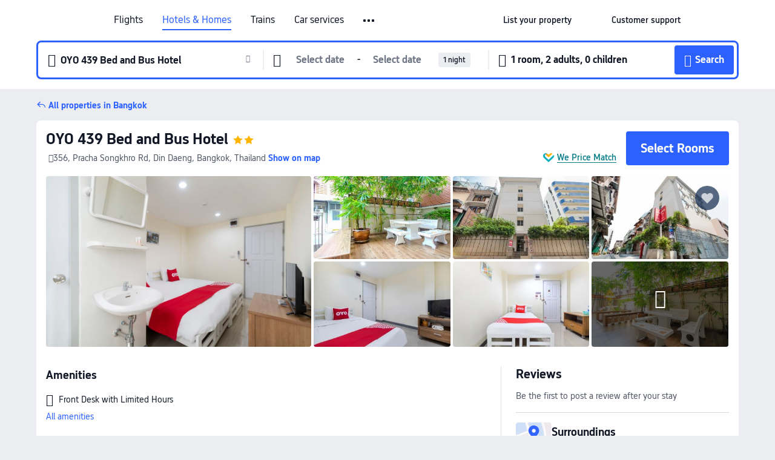

--- FILE ---
content_type: text/html; charset=utf-8
request_url: https://uk.trip.com/hotels/bangkok-hotel-detail-51333720/oyo-439-bed-and-bus-hotel/
body_size: 44295
content:
<!DOCTYPE html><html lang="en-GB" data-cargo="locale:en-GB,language:en,currency:GBP,contextType:online,site:GB,group:Trip,country:GB"><head><meta charSet="utf-8"/><link rel="preconnect" href="https://ak-d.tripcdn.com/"/><link rel="preconnect" href="https://aw-d.tripcdn.com/"/><link rel="preload" href="//file.tripcdn.com/files/6/htl_web/1re2312000cdk1i3384FB.woff2" as="font" crossorigin="" fetchpriority="high"/><link rel="preload" href="//file.tripcdn.com/files/6/htl_web/1re1w12000cdk1i2w0156.woff2" as="font" crossorigin="" fetchpriority="high"/><link rel="preload" href="//file.tripcdn.com/files/6/htl_web/1re1o12000cdk1i2oF3ED.woff2" as="font" crossorigin="" fetchpriority="high"/><link rel="preload" href="https://ak-s-cw.tripcdn.com/NFES/trip-hotel-online/1763616229166/_next/serverStatic/font/iconfont.woff2" as="font" crossorigin="" fetchpriority="low"/><link rel="stylesheet" href="https://ak-s-cw.tripcdn.com/NFES/trip-hotel-online/1763616229166/_next/static/css/259bbbf6e77d8828.css" crossorigin="anonymous" data-precedence="high"/><link rel="stylesheet" href="https://ak-s-cw.tripcdn.com/NFES/trip-hotel-online/1763616229166/_next/static/css/dec2bd5a36c4c7a0.css" crossorigin="anonymous" data-precedence="high"/><link rel="stylesheet" href="https://ak-s-cw.tripcdn.com/NFES/trip-hotel-online/1763616229166/_next/static/css/856a8cdbc7bb3060.css" crossorigin="anonymous" data-precedence="high"/><link rel="stylesheet" href="https://ak-s-cw.tripcdn.com/NFES/trip-hotel-online/1763616229166/_next/static/css/816fa78c41bae6f3.css" crossorigin="anonymous" data-precedence="high"/><link rel="stylesheet" href="https://ak-s-cw.tripcdn.com/NFES/trip-hotel-online/1763616229166/_next/static/css/808ba6af4fe90cb1.css" crossorigin="anonymous" data-precedence="high"/><link rel="stylesheet" href="https://ak-s-cw.tripcdn.com/NFES/trip-hotel-online/1763616229166/_next/static/css/a1184576182f7c1b.css" crossorigin="anonymous" data-precedence="high"/><link rel="preload" as="style" href="https://ak-s-cw.tripcdn.com/modules/ibu/ibu-public-component-umd/style.b7b60106e8e8a07d9ee0e3ec624de507.css" crossorigin="anonymous"/><link rel="preload" href="https://pages.trip.com/Hotels/libs/sdt/sdt.min.0.0.9.js" as="script"/><link rel="preload" href="https://ak-s-cw.tripcdn.com/NFES/trip-hotel-online/1763616229166/_next/static/chunks/app/detail/page-540da91c04f0def4.js" as="script"/><link rel="preload" href="//ak-s.tripcdn.com/modules/hotel/hotel-spider-defence-new/sdt.1004-common.min.1589d4c8f1f0c32bbeb180195d34e6b4.js" as="script"/><meta name="viewport" content="width=device-width, initial-scale=1"/><link rel="preload" href="https://ak-d.tripcdn.com/images/0206j120008hckydpDF80_R_960_660_R5_D.jpg" as="image" fetchpriority="high"/><title>OYO 439 Bed and Bus Hotel: Latest Deals &amp; Reviews 2025 | Trip.com</title><meta name="description" content="Book a room at the OYO 439 Bed and Bus Hotel in Bangkok. Check verified reviews, photos and hotel prices, and enjoy the best deals on Trip.com!"/><meta name="keywords" content="OYO 439 Bed and Bus Hotel"/><meta property="og:type" content="website"/><meta property="og:title" content="OYO 439 Bed and Bus Hotel: Latest Deals &amp; Reviews 2025 | Trip.com"/><meta property="og:description" content="Book a room at the OYO 439 Bed and Bus Hotel in Bangkok. Check verified reviews, photos and hotel prices, and enjoy the best deals on Trip.com!"/><meta property="og:url" content="https://uk.trip.com/hotels/bangkok-hotel-detail-51333720/oyo-439-bed-and-bus-hotel/"/><meta property="og:image" content="https://ak-d.tripcdn.com/images/0206j120008hckydpDF80_R_960_660_R5_D.jpg"/><meta property="og:site_name" content="OYO 439 Bed and Bus Hotel"/><link rel="alternate" href="https://www.trip.com/hotels/bangkok-hotel-detail-51333720/oyo-439-bed-and-bus-hotel/" hrefLang="x-default"/><link rel="alternate" href="https://uk.trip.com/hotels/bangkok-hotel-detail-51333720/oyo-439-bed-and-bus-hotel/" hrefLang="en-GB"/><link rel="alternate" href="https://hk.trip.com/hotels/bangkok-hotel-detail-51333720/oyo-439-bed-and-bus-hotel/" hrefLang="zh-Hant-HK"/><link rel="alternate" href="https://kr.trip.com/hotels/bangkok-hotel-detail-51333720/oyo-439-bed-and-bus-hotel/" hrefLang="ko"/><link rel="alternate" href="https://jp.trip.com/hotels/bangkok-hotel-detail-51333720/oyo-439-bed-and-bus-hotel/" hrefLang="ja"/><link rel="alternate" href="https://sg.trip.com/hotels/bangkok-hotel-detail-51333720/oyo-439-bed-and-bus-hotel/" hrefLang="en-SG"/><link rel="alternate" href="https://au.trip.com/hotels/bangkok-hotel-detail-51333720/oyo-439-bed-and-bus-hotel/" hrefLang="en-AU"/><link rel="alternate" href="https://de.trip.com/hotels/bangkok-hotel-detail-51333720/oyo-439-bed-and-bus-hotel/" hrefLang="de"/><link rel="alternate" href="https://fr.trip.com/hotels/bangkok-hotel-detail-51333720/oyo-439-bed-and-bus-hotel/" hrefLang="fr"/><link rel="alternate" href="https://es.trip.com/hotels/bangkok-hotel-detail-51333720/oyo-439-bed-and-bus-hotel/" hrefLang="es"/><link rel="alternate" href="https://it.trip.com/hotels/bangkok-hotel-detail-51333720/oyo-439-bed-and-bus-hotel/" hrefLang="it"/><link rel="alternate" href="https://ru.trip.com/hotels/bangkok-hotel-detail-51333720/oyo-439-bed-and-bus-hotel/" hrefLang="ru"/><link rel="alternate" href="https://th.trip.com/hotels/bangkok-hotel-detail-51333720/oyo-439-bed-and-bus-hotel/" hrefLang="th"/><link rel="alternate" href="https://id.trip.com/hotels/bangkok-hotel-detail-51333720/oyo-439-bed-and-bus-hotel/" hrefLang="id"/><link rel="alternate" href="https://my.trip.com/hotels/bangkok-hotel-detail-51333720/oyo-439-bed-and-bus-hotel/" hrefLang="ms"/><link rel="alternate" href="https://vn.trip.com/hotels/bangkok-hotel-detail-51333720/oyo-439-bed-and-bus-hotel/" hrefLang="vi"/><link rel="alternate" href="https://nl.trip.com/hotels/bangkok-hotel-detail-51333720/oyo-439-bed-and-bus-hotel/" hrefLang="nl"/><link rel="alternate" href="https://pl.trip.com/hotels/bangkok-hotel-detail-51333720/oyo-439-bed-and-bus-hotel/" hrefLang="pl"/><link rel="alternate" href="https://gr.trip.com/hotels/bangkok-hotel-detail-51333720/oyo-439-bed-and-bus-hotel/" hrefLang="el"/><link rel="alternate" href="https://tr.trip.com/hotels/bangkok-hotel-detail-51333720/oyo-439-bed-and-bus-hotel/" hrefLang="tr"/><link rel="alternate" href="https://br.trip.com/hotels/bangkok-hotel-detail-51333720/oyo-439-bed-and-bus-hotel/" hrefLang="pt-BR"/><link rel="alternate" href="https://tw.trip.com/hotels/bangkok-hotel-detail-51333720/oyo-439-bed-and-bus-hotel/" hrefLang="zh-Hant-TW"/><link rel="alternate" href="https://nz.trip.com/hotels/bangkok-hotel-detail-51333720/oyo-439-bed-and-bus-hotel/" hrefLang="en-NZ"/><link rel="alternate" href="https://ca.trip.com/hotels/bangkok-hotel-detail-51333720/oyo-439-bed-and-bus-hotel/" hrefLang="en-CA"/><link rel="alternate" href="https://us.trip.com/hotels/bangkok-hotel-detail-51333720/oyo-439-bed-and-bus-hotel/" hrefLang="en-US"/><link rel="alternate" href="https://pk.trip.com/hotels/bangkok-hotel-detail-51333720/oyo-439-bed-and-bus-hotel/" hrefLang="en-PK"/><link rel="alternate" href="https://in.trip.com/hotels/bangkok-hotel-detail-51333720/oyo-439-bed-and-bus-hotel/" hrefLang="en-IN"/><link rel="alternate" href="https://sa.trip.com/hotels/bangkok-hotel-detail-51333720/oyo-439-bed-and-bus-hotel/" hrefLang="ar-SA"/><link rel="alternate" href="https://ae.trip.com/hotels/bangkok-hotel-detail-51333720/oyo-439-bed-and-bus-hotel/" hrefLang="en-AE"/><link rel="alternate" href="https://at.trip.com/hotels/bangkok-hotel-detail-51333720/oyo-439-bed-and-bus-hotel/" hrefLang="de-AT"/><link rel="alternate" href="https://dk.trip.com/hotels/bangkok-hotel-detail-51333720/oyo-439-bed-and-bus-hotel/" hrefLang="da"/><link rel="alternate" href="https://fi.trip.com/hotels/bangkok-hotel-detail-51333720/oyo-439-bed-and-bus-hotel/" hrefLang="fi"/><link rel="alternate" href="https://mx.trip.com/hotels/bangkok-hotel-detail-51333720/oyo-439-bed-and-bus-hotel/" hrefLang="es-MX"/><link rel="alternate" href="https://ph.trip.com/hotels/bangkok-hotel-detail-51333720/oyo-439-bed-and-bus-hotel/" hrefLang="en-PH"/><link rel="alternate" href="https://pt.trip.com/hotels/bangkok-hotel-detail-51333720/oyo-439-bed-and-bus-hotel/" hrefLang="pt"/><link rel="alternate" href="https://se.trip.com/hotels/bangkok-hotel-detail-51333720/oyo-439-bed-and-bus-hotel/" hrefLang="sv"/><link rel="canonical" href="https://uk.trip.com/hotels/bangkok-hotel-detail-51333720/oyo-439-bed-and-bus-hotel/"/><script type="text/javascript">window.UBT_BIZCONFIG={isLoadRMS:false}</script><link rel="stylesheet" href="https://ak-s-cw.tripcdn.com/modules/ibu/ibu-public-component-umd/style.b7b60106e8e8a07d9ee0e3ec624de507.css" crossorigin="anonymous"/><script src="https://ak-s-cw.tripcdn.com/modules/ibu/ibu-public-component-umd/production.min.e60ad7659c4307455a5d16ce5eb7707d.js" crossorigin="anonymous"></script><script src="https://ak-s-cw.tripcdn.com/modules/ibu/gtm-loader/gtm-loader.131ef8b57f3d288725f3c2c14517cd74.js"></script><script type="application/ld+json">{"@type":"Hotel","name":"OYO 439 Bed and Bus Hotel","address":{"postalCode":"","addressLocality":"356, Pracha Songkhro Rd","streetAddress":"356, Pracha Songkhro Rd, Din Daeng, Bangkok, Thailand","addressRegion":"Bangkok","addressCountry":"Thailand","@type":"PostalAddress"},"image":"https://ak-d.tripcdn.com/images/0206j120008hckydpDF80_R_960_660_R5_D.jpg","@context":"http://schema.org","aggregateRating":{},"priceRange":"Unbeatable daily deals - quickly find great rates for your ideal stay. And if it's cheaper elsewhere, we'll refund the difference.","url":"https://www.trip.com/hotels/bangkok-hotel-detail-51333720/oyo-439-bed-and-bus-hotel/"}</script><script type="application/ld+json">{"@context":"https://schema.org","@type":"BreadcrumbList","itemListElement":[{"@type":"ListItem","position":1,"name":"Trip.com","item":"https://uk.trip.com"},{"@type":"ListItem","position":2,"name":"Hotels","item":"https://uk.trip.com/hotels/"},{"@type":"ListItem","position":3,"name":"Hotels in Thailand","item":"https://uk.trip.com/hotels/country/thailand.html"},{"@type":"ListItem","position":4,"name":"Hotels in Bangkok","item":"https://uk.trip.com/hotels/bangkok-hotels-list-359/"},{"@type":"ListItem","position":5,"name":"OYO 439 Bed and Bus Hotel","item":""}]}</script><script type="application/ld+json">{"@context":"https://schema.org","@type":"FAQPage","mainEntity":[{"@type":"Question","name":"What landmarks are close to OYO 439 Bed and Bus Hotel?","acceptedAnswer":{"@type":"Answer","text":"Nearby attractions to OYO 439 Bed and Bus Hotel include Department of Labor Protection and Welfare, only 570m from your search (straight-line distance) away."}},{"@type":"Question","name":"Does OYO 439 Bed and Bus Hotel provide breakfast?","acceptedAnswer":{"@type":"Answer","text":"No, OYO 439 Bed and Bus Hotel does not include breakfast. You can find nearby restaurants and cafés that serve breakfast. "}},{"@type":"Question","name":"Are pets allowed at OYO 439 Bed and Bus Hotel?","acceptedAnswer":{"@type":"Answer","text":"No, pets are not allowed at OYO 439 Bed and Bus Hotel."}},{"@type":"Question","name":"What are the check-in and check-out times at OYO 439 Bed and Bus Hotel?","acceptedAnswer":{"@type":"Answer","text":"Check-in at OYO 439 Bed and Bus Hotel is from 14:00 and check-out is by 12:00."}},{"@type":"Question","name":"Which airport is closest to OYO 439 Bed and Bus Hotel?","acceptedAnswer":{"@type":"Answer","text":"The nearest airport is Don Mueang International Airport, just about 25 mins from hotel by car (20.4 km) away."}},{"@type":"Question","name":"How much does it cost to stay at OYO 439 Bed and Bus Hotel?","acceptedAnswer":{"@type":"Answer","text":"Prices at OYO 439 Bed and Bus Hotel may change depending on dates, hotel policy, and other factors. Enter your travel dates to see the latest prices."}}]}</script><link rel="preload" href="https://ak-s-cw.tripcdn.com/ares/api/cc?f=locale%2Fv3%2F100043054%2Fen-GB.js%2C%2Flocale%2Fv3%2F6002%2Fen-GB.js%2C%2Flocale%2Fv3%2F6001%2Fen-GB.js%2C%2Flocale%2Fv3%2F330151%2Fen-GB.js%2C%2Flocale%2Fv3%2F330153%2Fen-GB.js%2C%2Flocale%2Fv3%2F100015471%2Fen-GB.js%2C%2Flocale%2Fv3%2F100009239%2Fen-GB.js%2C%2Flocale%2Fv3%2F37666%2Fen-GB.js%2C%2Flocale%2Fv3%2F100015469%2Fen-GB.js%2C%2Flocale%2Fv3%2F33000032%2Fen-GB.js%2C%2Flocale%2Fv3%2F33000006%2Fen-GB.js%2C%2Flocale%2Fv3%2F33000018%2Fen-GB.js%2C%2Flocale%2Fv3%2F33000015%2Fen-GB.js%2C%2Flocale%2Fv3%2F33000010%2Fen-GB.js%2C%2Flocale%2Fv3%2F6005%2Fen-GB.js&amp;etagc=526d1409d0bcdddbb25f3e4c16023b59&amp;defaultNfesId=100043054" as="script" crossorigin="anonymous"/><script id="webcore_internal" type="application/json" crossorigin="anonymous">{"rootMessageId":"100043054-0a93599d-489904-147063"}</script><script src="https://ak-s-cw.tripcdn.com/NFES/trip-hotel-online/1763616229166/_next/static/chunks/polyfills-c67a75d1b6f99dc8.js" crossorigin="anonymous" nomodule=""></script></head><body dir="ltr" class="ibu-hotel-online-tripgeom ibu-hotel-en-GB-tripgeom" data-domain="ak"><div id="hp_container" class=""><div id="ibu_hotel_header" class="header_headerBGC__MTFNi"><div class="mc-hd mc-hd__en-gb mc-hd_line mc-hd_theme_white mc-hd-single_row"><div class="mc-hd__inner"><div class="mc-hd__flex-con clear-float"><div class="mc-hd__logo-con mc-hd__logo-con-en-GB"><div class="mc-hd__trip-logo-placeholder"></div></div><div class="mc-hd__nav-single-row"><div class="mc-hd__nav-con 3010 mc-hd__nav-loading" id="ibuHeaderChannels"><ul class="mc-hd__nav"><li class="mc-hd__nav-item"><a id="header_action_nav_flights" class="mc-hd__nav-lnk" title="Flights" href="/flights/?locale=en-GB&amp;curr=GBP">Flights</a></li><li class="mc-hd__nav-item"><a id="header_action_nav_hotels" class="mc-hd__nav-lnk is-active" title="Hotels &amp; Homes" href="/hotels/?locale=en-GB&amp;curr=GBP">Hotels & Homes</a></li><li class="mc-hd__nav-item"><a id="header_action_nav_trains" class="mc-hd__nav-lnk" title="Trains" href="/trains/?locale=en-GB&amp;curr=GBP">Trains</a></li><li class="mc-hd__nav-item mc-hd__nav-item-wth-sub"><span id="header_action_nav_cars" class="mc-hd__nav-lnk" title="Car services">Car services</span><ul class="mc-hd__nav-item-sub"><li><a id="header_action_nav_Car Rentals" href="/carhire/?channelid=14409&amp;locale=en-GB&amp;curr=GBP" class="mc-hd__sub-nav-lnk">Car Rentals</a></li><li><a id="header_action_nav_Airport Transfers" href="/airport-transfers/?locale=en-GB&amp;curr=GBP" class="mc-hd__sub-nav-lnk">Airport Transfers</a></li></ul></li><li class="mc-hd__nav-item mc-hd__nav-item-wth-sub"><a id="header_action_nav_ttd" class="mc-hd__nav-lnk" title="Attractions &amp; Tours" href="/things-to-do/ttd-home/?ctm_ref=vactang_page_23810&amp;locale=en-GB&amp;curr=GBP">Attractions & Tours</a><ul class="mc-hd__nav-item-sub"><li><a id="header_action_nav_Attractions &amp; Tours" href="/things-to-do/ttd-home/?ctm_ref=vactang_page_23810&amp;locale=en-GB&amp;curr=GBP" class="mc-hd__sub-nav-lnk">Attractions &amp; Tours</a></li><li><a id="header_action_nav_eSIM &amp; SIM" href="/sale/w/10229/esim.html?locale=en-GB&amp;curr=GBP" class="mc-hd__sub-nav-lnk">eSIM &amp; SIM</a></li></ul></li><li class="mc-hd__nav-item"><a id="header_action_nav_packages" class="mc-hd__nav-lnk" title="Flight + Hotel" href="/packages/?sourceFrom=IBUBundle_home&amp;locale=en-GB&amp;curr=GBP">Flight + Hotel</a></li><li class="mc-hd__nav-item"><a id="header_action_nav_giftcard" class="mc-hd__nav-lnk" title="Gift cards" href="/giftcard?locale=en-GB&amp;curr=GBP">Gift cards</a></li><li class="mc-hd__nav-item"><a id="header_action_nav_privatetours" class="mc-hd__nav-lnk" title="Private Tours" href="/package-tours/private-tours?locale=en-GB&amp;curr=GBP">Private Tours</a></li><li class="mc-hd__nav-item"><a id="header_action_nav_tripplanner" class="mc-hd__nav-lnk" title="Trip.Planner" href="/webapp/tripmap/tripplanner?source=t_online_homepage&amp;locale=en-GB&amp;curr=GBP">Trip.Planner</a><div class="mc-hd__nav-item-new">New</div></li><li class="mc-hd__nav-item mc-hd__nav-item-wth-sub"><span id="header_action_nav_travelinspiration" class="mc-hd__nav-lnk" title="Travel Inspiration">Travel Inspiration</span><ul class="mc-hd__nav-item-sub"><li><a id="header_action_nav_Travel Guides" href="/travel-guide/?locale=en-GB&amp;curr=GBP" class="mc-hd__sub-nav-lnk">Travel Guides</a></li><li><a id="header_action_nav_Top Picks" href="/toplist/tripbest/home?locale=en-GB&amp;curr=GBP" class="mc-hd__sub-nav-lnk">Top Picks</a></li></ul></li><li class="mc-hd__nav-item"><a id="header_action_nav_tripmap" class="mc-hd__nav-lnk" title="Map" href="/webapp/tripmap/travel?entranceId=Triponlinehomeside&amp;locale=en-GB&amp;curr=GBP">Map</a></li><li class="mc-hd__nav-item"><a id="header_action_nav_tripcoins" class="mc-hd__nav-lnk" title="Trip.com Rewards" href="/customer/loyalty/?locale=en-GB&amp;curr=GBP">Trip.com Rewards</a></li><li class="mc-hd__nav-item"><a id="header_action_nav_sales" class="mc-hd__nav-lnk" title="Deals" href="/sale/deals/?locale=en-GB&amp;curr=GBP">Deals</a></li></ul></div></div><div class="mc-hd__func-con" id="ibuHeaderMenu"><div class="mc-hd__func"><div class="mc-hd__option-app-placeholder">App</div><div class="mc-hd__option"><div class="mc-hd__entry"><span title="List your property">List your property</span><i class="fi fi-Hotels"></i></div></div><div class="mc-hd__option mc-hd__option__selector"><div class="mc-hd__selector mc-lhd-menu-selector" tabindex="0" role="button" aria-haspopup="dialog" aria-label="Language/currency"><div class="mc-lhd-menu-selector-locale-con" style="padding:8px" aria-hidden="true"><div class="mc-lhd-menu-selector-locale en_gb"><i class="locale-icon flag-en-GB"></i></div></div></div></div><div class="mc-hd__option"><div class="mc-hd__help"><span title="Customer support">Customer support</span><i class="fi fi-ic_help"></i></div></div><div class="mc-hd__search-booking-placeholder">Find bookings</div><div class="mc-lhd-menu-account mc-lhd-account-nologin" style="display:none"></div></div></div></div></div></div><script>if (typeof Object.assign !== 'function') {window._assignObject = function(t, s) {for (var k in s) { t[k] = s[k] }; return t }; }else { window._assignObject = Object.assign } window.__CARGO_DATA__ = _assignObject(window.__CARGO_DATA__ || {}, {"channelmetauoe1":[{"channel":"home","source":"flights","value":"{\"displayName\":\"Home\",\"displayNameSharkKey\":\"ButtonText_Home\",\"path\":\"\"}"},{"channel":"hotels","source":"flights","value":"{\"displayName\":\"Hotels\",\"displayNameSharkKey\":\"ButtonText_Hotel\",\"path\":\"/hotels/\",\"icon\":\"fi-hotel_new\",\"groupId\":1}"},{"channel":"flights","source":"flights","value":"{\"displayName\":\"Flights\",\"displayNameSharkKey\":\"ButtonText_Flights\",\"path\":\"/flights/\",\"icon\":\"fi-flight\",\"groupId\":1}"},{"channel":"trains","source":"flights","value":"{\"displayName\":\"Trains\",\"displayNameSharkKey\":\"ButtonText_Trains\",\"path\":\"/trains/\",\"icon\":\"fi-train\",\"groupId\":1}"},{"channel":"ttd","source":"flights","value":"{\"displayName\":\"TNT\",\"displayNameSharkKey\":\"ButtonText_TTD\",\"path\":\"/things-to-do/ttd-home/?ctm_ref=vactang_page_23810\",\"icon\":\"fi-ic_tnt\",\"groupId\":1}"},{"channel":"travelguide","source":"flights","value":"{\"displayName\":\"Attractions\",\"displayNameSharkKey\":\"ButtonText_TravelGuide\",\"path\":\"/travel-guide/\",\"icon\":\"fi-destination\",\"parent\":\"travelinspiration\",\"groupId\":3}"},{"channel":"carhire","source":"flights","value":"{\"displayName\":\"Car Rentals\",\"displayNameSharkKey\":\"ButtonText_Carhire\",\"path\":\"/carhire/?channelid=14409\",\"parent\":\"cars\",\"icon\":\"fi-car\",\"groupId\":1}"},{"channel":"airporttransfers","source":"flights","value":"{\"displayName\":\"Airport Transfers\",\"displayNameSharkKey\":\"ButtonText_AirportTransfers\",\"path\":\"/airport-transfers/\",\"parent\":\"cars\",\"icon\":\"fi-airport-transfer\",\"groupId\":1}"},{"channel":"cars","source":"flights","value":"{\"displayName\":\"Cars\",\"displayNameSharkKey\":\"ButtonText_Cars\",\"path\":\"\",\"icon\":\"fi-ic_carrental\",\"groupId\":1}"},{"channel":"sales","source":"flights","value":"{\"displayName\":\"Deals\",\"displayNameSharkKey\":\"ButtonText_Deals\",\"path\":\"/sale/deals/\",\"icon\":\"fi-a-ic_deal21x\",\"groupId\":3}"},{"channel":"tripcoins","source":"flights","value":"{\"displayName\":\"Trip Rewards\",\"displayNameSharkKey\":\"ButtonText_TripRewards\",\"path\":\"/customer/loyalty/\",\"icon\":\"fi-a-TripCoins\",\"groupId\":4}"},{"channel":"giftcard","source":"flights","value":"{\"displayName\":\"GiftCard\",\"displayNameSharkKey\":\"ButtonText_GiftCard\",\"path\":\"/giftcard\",\"icon\":\"fi-ic_giftcard\",\"groupId\":2}"},{"channel":"cruises","source":"flights","value":"{\"displayName\":\"Cruises\",\"displayNameSharkKey\":\"ButtonText_Cruises\",\"path\":\"/cruises\",\"icon\":\"fi-ic_BU_cruises\",\"groupId\":2}"},{"channel":"others","source":"flights","value":"{\"path\":\"/sale/w/1744/singaporediscovers.html?locale=en_sg\",\"displayName\":\"SingapoRediscovers Vouchers\",\"displayNameSharkKey\":\"key_channel_sg_vouchers\"}"},{"channel":"packages","source":"flights","value":"{\"displayName\":\"Bundle\",\"displayNameSharkKey\":\"ButtonText_Bundle\",\"path\":\"/packages/?sourceFrom=IBUBundle_home\",\"icon\":\"fi-ic_bundle\",\"groupId\":1}"},{"channel":"customtrips","source":"flights","value":"{\"displayName\":\"Custom Trips\",\"displayNameSharkKey\":\"ButtonText_CustomTrip\",\"path\":\"/custom-trips/index\",\"icon\":\"fi-a-ic_BU_customtrips\",\"groupId\":2}"},{"channel":"insurance","source":"flights","value":"{\"displayName\":\"Insurance\",\"displayNameSharkKey\":\"ButtonText_Insurance\",\"path\":\"/insurance?bid=1&cid=2&pid=1\",\"icon\":\"fi-ic_insurance\",\"groupId\":2}"},{"channel":"tnt","source":"flights","value":"{\"displayName\":\"tnt\",\"displayNameSharkKey\":\"ButtonText_TTD\",\"path\":\"/things-to-do/ttd-home/?ctm_ref=vactang_page_23810\",\"parent\":\"ttd\",\"icon\":\"fi-ic_tnt\",\"groupId\":1}"},{"channel":"esim","source":"flights","value":"{\"displayName\":\"eSIM\",\"displayNameSharkKey\":\"ButtonText_eSim\",\"path\":\"/sale/w/10229/esim.html\",\"parent\":\"ttd\",\"groupId\":1}"},{"channel":"tripmap","source":"flights","value":"{\"displayName\":\"Map\",\"displayNameSharkKey\":\"ButtonText_Map\",\"path\":\"/webapp/tripmap/travel?entranceId=Triponlinehomeside\",\"icon\":\"fi-a-itinerarymap\",\"groupId\":3}"},{"channel":"travelinspiration","source":"flights","value":"{\"displayName\":\"TravelInspiration\",\"displayNameSharkKey\":\"ButtonText_TravelInspiration\",\"path\":\"\",\"icon\":\"fi-destination\",\"groupId\":3}"},{"channel":"tripbest","source":"flights","value":"{\"displayName\":\"TripBest\",\"displayNameSharkKey\":\"ButtonText_TripBest\",\"path\":\"/toplist/tripbest/home\",\"icon\":\"fi-destination\",\"parent\":\"travelinspiration\",\"groupId\":3}"},{"channel":"tripplanner","source":"flights","value":"{\"displayName\":\"TripPlanner\",\"displayNameSharkKey\":\"ButtonText_TripPlanner\",\"path\":\"/webapp/tripmap/tripplanner?source=t_online_homepage\",\"groupId\":3,\"iconUrl\":\"https://dimg04.tripcdn.com/images/05E1712000o6ljnud70A3.svg\",\"activeIconUrl\":\"https://dimg04.tripcdn.com/images/05E3c12000nm1joaw5B34.png\"}"},{"channel":"grouptours","source":"flights","value":"{\"displayName\":\"Group Tours\",\"displayNameSharkKey\":\"ButtonText_GroupTours\",\"path\":\"/package-tours/group-tours\",\"groupId\":2,\"iconUrl\":\"https://dimg04.tripcdn.com/images/05E6i12000nn4rqq27CB1.svg\",\"activeIconUrl\":\"https://dimg04.tripcdn.com/images/05E6i12000nn4rqq27CB1.svg\"}"},{"channel":"privatetours","source":"flights","value":"{\"displayName\":\"Private Tours\",\"displayNameSharkKey\":\"ButtonText_PrivateTours\",\"path\":\"/package-tours/private-tours\",\"groupId\":2,\"iconUrl\":\"https://dimg04.tripcdn.com/images/05E4612000nn4rnod1150.svg\",\"activeIconUrl\":\"https://dimg04.tripcdn.com/images/05E4612000nn4rnod1150.svg\"}"}],"locale":"en-GB","onlinechannelscengbe1":[{"locale":"en-GB","channel":"flights","value":"1"},{"locale":"en-GB","channel":"hotels","value":"1"},{"locale":"en-GB","channel":"trains","value":"1"},{"locale":"en-GB","channel":"cars","value":"1"},{"locale":"en-GB","channel":"carhire","value":"1"},{"locale":"en-GB","channel":"airporttransfers","value":"1"},{"locale":"en-GB","channel":"ttd","value":"1"},{"locale":"en-GB","channel":"tnt","value":"1"},{"locale":"en-GB","channel":"esim","value":"1"},{"locale":"en-GB","channel":"packages","value":"1"},{"locale":"en-GB","channel":"giftcard","value":"1"},{"locale":"en-GB","channel":"privatetours","value":"1"},{"locale":"en-GB","channel":"tripplanner","value":"2"},{"locale":"en-GB","channel":"travelinspiration","value":"1"},{"locale":"en-GB","channel":"travelguide","value":"1"},{"locale":"en-GB","channel":"tripbest","value":"1"},{"locale":"en-GB","channel":"tripmap","value":"1"},{"locale":"en-GB","channel":"tripcoins","value":"1"},{"locale":"en-GB","channel":"sales","value":"1"}],"menumetacengbe0":"{\"entry\":{\"url\":\"/list-your-property?channel=21\",\"displaySharkKey\":\"key_header_entry\"},\"help\":{\"mode\":\"entry\",\"url\":\"/pages/support\"},\"mybooking\":{\"url\":\"/order/all\",\"displaySharkKey\":\"V3_Profile_MyOrders\"}}","loginmenue0":"{\"menu\":[{\"show\":true,\"displayName\":\"My Bookings\",\"displayNameSharkKey\":\"V3_Profile_MyOrders\",\"include\":\"all\",\"link\":\"/order/all\",\"id\":\"booking\"},{\"show\":false,\"displayName\":\"Trip Coins\",\"displayNameSharkKey\":\"V3_Profile_Points\",\"include\":\"all\",\"showByLocale\":\"en-ca,da-dk,fi-fi,uk-ua,pt-pt,es-mx,sv-se,nl-nl,pl-pl,en-sg,ja-jp,ko-kr,en-hk,zh-hk,de-de,fr-fr,es-es,ru-ru,id-id,en-id,th-th,en-th,ms-my,en-my,en-au,en-xx,en-us,es-us,tr-tr,en-ie,de-at,de-ch,fr-ch,nl-be,en-be,fr-be,en-il,pt-br,el-gr,en-ae,en-sa,en-nz,en-gb,it-it,vi-vn,en-ph,en-in,en-pk,en-kw,en-qa,en-om,en-bh,en-kh,ru-az,ru-by,ru-kz,zh-sg,zh-my\",\"link\":\"/customer/points/\",\"id\":\"points\"},{\"show\":true,\"displayName\":\"Promo Codes\",\"displayNameSharkKey\":\"V3_Promo_Code\",\"include\":\"all\",\"link\":\"/customer/promo/\",\"id\":\"codes\"},{\"show\":true,\"displayName\":\"Profile\",\"displayNameSharkKey\":\"V3_Text_MembInfo\",\"include\":\"all\",\"link\":\"/membersinfo/profile/\",\"id\":\"profile\"},{\"show\":false,\"displayName\":\"Friend Referrals\",\"displayNameSharkKey\":\"V3_Text_Friend\",\"include\":\"all\",\"link\":\"/sale/w/1899/friends-referral-main.html?locale=en_xx\",\"id\":\"Friend\"},{\"show\":false,\"displayName\":\"Favorites\",\"displayNameSharkKey\":\"ButtonText_Hotel_Collection\",\"showByLocale\":\"en-ca,da-dk,fi-fi,uk-ua,pt-pt,es-mx,sv-se,nl-nl,pl-pl,en-sg,ja-jp,ko-kr,en-hk,zh-hk,zh-tw,de-de,fr-fr,es-es,ru-ru,id-id,en-id,th-th,en-th,ms-my,en-my,en-au,en-xx,en-us,es-us,tr-tr,en-ie,de-at,de-ch,fr-ch,nl-be,en-be,fr-be,en-il,pt-br,el-gr,en-ae,en-sa,en-nz,en-gb,it-it,vi-vn,en-ph,en-in,en-pk,en-kw,en-qa,en-om,en-bh,en-kh,ru-az,ru-by,ru-kz,zh-sg,zh-my\",\"include\":\"all\",\"link\":\"/favorite/\",\"id\":\"favorites\"},{\"show\":false,\"showByLocale\":\"en-xx,en-us,en-sg,en-au,en-my,en-gb,en-be,en-ch,en-ie,en-ca,en-sa,en-hk,en-ae,en-nz,en-il,zh-tw,zh-hk,ja-jp,ko-kr,th-th,vi-vn,en-th,en-id,en-ph,en-in,en-pk,en-kw,en-qa,en-om,en-bh,en-kh,ru-az,ru-by,ru-kz,zh-sg,zh-my\",\"displayName\":\"Moments\",\"displayNameSharkKey\":\"V3_Profile_Moments\",\"include\":\"all\",\"link\":\"/travel-guide/personal-home\",\"id\":\"Moments\"},{\"show\":false,\"displayName\":\"Flight Price Alerts\",\"displayNameSharkKey\":\"Key_Flight_Price_Alerts\",\"include\":\"all\",\"showByLocale\":\"en-ca,da-dk,fi-fi,uk-ua,pt-pt,es-mx,sv-se,nl-nl,pl-pl,en-sg,ja-jp,ko-kr,en-hk,zh-hk,de-de,fr-fr,es-es,ru-ru,id-id,en-id,th-th,en-th,ms-my,en-my,en-au,en-xx,en-us,es-us,tr-tr,en-ie,de-at,de-ch,fr-ch,nl-be,en-be,fr-be,en-il,pt-br,el-gr,en-ae,en-sa,en-nz,en-gb,it-it,vi-vn,en-ph,en-in,en-pk,en-kw,en-qa,en-om,en-bh,en-kh,ru-az,ru-by,ru-kz,zh-sg,zh-my\",\"link\":\"/flights/price-alert/\",\"id\":\"flghtAlert\"},{\"show\":false,\"displayName\":\"Rewards\",\"displayNameSharkKey\":\"Key_Entrance_Title\",\"include\":\"all\",\"showByLocale\":\"en-ca,da-dk,fi-fi,uk-ua,pt-pt,es-mx,sv-se,nl-nl,pl-pl,en-sg,ja-jp,ko-kr,en-hk,zh-hk,de-de,fr-fr,es-es,ru-ru,id-id,en-id,th-th,en-th,ms-my,en-my,en-au,en-xx,en-us,es-us,tr-tr,en-ie,de-at,de-ch,fr-ch,nl-be,en-be,fr-be,en-il,pt-br,el-gr,en-ae,en-sa,en-nz,en-gb,it-it,vi-vn,en-ph,en-in,en-pk,en-kw,en-qa,en-om,en-bh,en-kh,ru-az,ru-by,ru-kz,zh-sg,zh-my\",\"link\":\"/customer/tierpoints/\",\"id\":\"rewards\"}]}"})</script></div><div class="content"><div class="page_detailPage__zRS1L"><div class="detailSearchBox_detailSearchBox-container__GKmx0"><div class="detailSearchBox_searchBox-wrap__WvYqJ"><div dir="ltr" class="searchBoxContainer__z5SAp responsive__iDq6D"><div class="searchBox__gPrFy" style="border:3px solid var(--smtcColorBorderBrandBold)"><div class="destination__MneKx responsive__vrNTP"><div class="descriptionBorderBox__Fn4fW"><div class="destination-inputBox__lJLLb"><i class="hotel_desktop_trip- ic ic-locationline ic_locationline destination-icon__WAVAD" aria-hidden="true"></i><div class="destination-inputBoxIputContainer__NRWlF"><input id="destinationInput" class="destination-inputBox_input__FyxR4" type="text" autoComplete="off" placeholder="Where to?" tabindex="0" value="OYO 439 Bed and Bus Hotel"/><div class="destination-inputBox_inputFake__mQ3Gz">OYO 439 Bed and Bus Hotel</div></div><div class="destination-inputBoxClearIconContainer__Glo7x" tabindex="0"><i class="hotel_desktop_trip- ic ic-clear ic_clear destination-inputBoxClearIcon__olXZu" aria-hidden="true"></i></div><div class="divider__J9E6E"></div></div></div></div><div class="responsive__Djfnm calendar__U5W5V calendarRelavtive__pWLcx" tabindex="0"><div class="calendarBox__IY9SI"><i class="hotel_desktop_trip- ic ic-calendar ic_calendar calendar-icon___FMn8" aria-hidden="true"></i><div class="calendar-time__NWqIM"><input id="checkInInput" type="text" readonly="" placeholder="Select date" class="calendar-checkInInput__WKk2h" tabindex="-1" value=""/><div class="calendar-inputBox_inputFake__M3Udk">Select date</div></div><div class="calendar-nights___Bn9y">-</div><div class="calendar-time__NWqIM"><input id="checkOutInput" type="text" readonly="" placeholder="Select date" class="calendar-checkOutInput__aurPl" tabindex="-1" value=""/><div class="calendar-inputBox_inputFake__M3Udk">Select date</div></div><div class="nights__i8cwz"><span>1 night</span></div><div class="divider__XkfFN"></div></div><div tabindex="-1" data-stop-blur="stop-calendar-blur" class="calendarComponent__e4tJH"></div></div><div class="guest__MEM77 responsive__VcS0g" tabindex="0" role="button" aria-expanded="false"><div class="guestBox__lMID_"><i class="hotel_desktop_trip- ic ic-user ic_user guestBox-person__vuOLI" aria-hidden="true"></i><div class="guestBox-content__Pc63P">1 room, 2 adults, 0 children</div></div></div><div class="searchButton-container__HE5VV"><div class="searchButtonContainer__fIR6v responsive__C52t0"><button class="tripui-online-btn tripui-online-btn-large tripui-online-btn-solid-primary  tripui-online-btn-block  " type="button" style="padding:0 16px;font-size:16px;height:48px" dir="ltr"><div class="tripui-online-btn-content"><span class="tripui-online-btn-icon" style="transform:none"><i class="hotel_desktop_trip- ic ic-search ic_search searchButton-icon__OOYav" aria-hidden="true"></i></span><span class="tripui-online-btn-content-children ">Search</span></div></button></div></div></div></div></div></div><div class="crumb_hotelCrumb__8aaZb"><span class="crumb_hotelCrumb-box__zv3Ma" tabindex="0"><i class="smarticon u-icon u-icon-ic_new_back u-icon_ic_new_back crumb_hotelCrumb-icon__JsUUj" aria-hidden="true"></i><span class="crumb_hotelCrumb-title__siLyG">All properties in Bangkok</span></span></div><div class="page_detailMain__9AGj9 "><div class="hotelHeaderInfo_headInfo__s6DnB" id="trip_main_content"><div class="headInit_headInit__Z6g5X"><div class="headInit_headInit_left__AfFyu"><div class="headInit_headInit-title__m3aAX"><h1 class="headInit_headInit-title_nameA__EE_LB" data-exposure="{&quot;ubtKey&quot;:&quot;hotel_trip_detail_module_load&quot;,&quot;data&quot;:{&quot;masterhotelid&quot;:51333720,&quot;page&quot;:&quot;10320668147&quot;,&quot;locale&quot;:&quot;en-GB&quot;,&quot;module&quot;:&quot;hotel_name&quot;}}" data-send="devTrace" tabindex="0">OYO 439 Bed and Bus Hotel</h1><span class="headInit_headInit-tagBox___eg6I"><div class="hotelTag_hotelTag_box__zvaUt"></div><span class="hotelLevel_hotelLevel__mhh3v"><i class="smarticon u-icon u-icon-ic_new_star u-icon_ic_new_star hotelLevel_hotelLevel_icon__IjXS0" aria-hidden="true"></i><i class="smarticon u-icon u-icon-ic_new_star u-icon_ic_new_star hotelLevel_hotelLevel_icon__IjXS0" aria-hidden="true"></i></span><div class="hotelTag_hotelTag_box__zvaUt"></div></span></div><div><div class="headInit_headInit-address_position__OZU_R" data-exposure="{&quot;ubtKey&quot;:&quot;hotel_trip_detail_module_load&quot;,&quot;data&quot;:{&quot;masterhotelid&quot;:51333720,&quot;page&quot;:&quot;10320668147&quot;,&quot;locale&quot;:&quot;en-GB&quot;,&quot;module&quot;:&quot;hotel_address&quot;}}" data-send="devTrace"><span class="headInit_headInit-address_text__D_Atv" tabindex="0"><i class="hotel_desktop_trip- ic ic-locationline ic_locationline headInit_headInit-address_icon__3pBcD" aria-hidden="true"></i>356, Pracha Songkhro Rd, Din Daeng, Bangkok, Thailand</span><div class="headInit_headInit-address_showmoregroup__Hgtra"><div tabindex="0"><div class="style_textLinkButton__XwrMR headInit_headInit-address_showmoreA__3ygOE"><span>Show on map</span></div></div></div></div></div></div><div class="headInit_headInit_right__XCEKz"><div class="headInit_headInit-leftSide__2bud1 headInit_headInit-leftSideTrip__HUM48"><div></div><div><div class="m-BRGEntry  " data-exposure="{&quot;ubtKey&quot;:&quot;htl_ol_comp_olWpm_wePriceMatch_exposure&quot;,&quot;data&quot;:{&quot;source_page&quot;:&quot;detail&quot;}}"><div class="m-BRGEntry-icon "></div><span class="m-BRGEntry-text" tabindex="0">We Price Match</span></div></div></div><button class="tripui-online-btn tripui-online-btn-large tripui-online-btn-solid-primary    " type="button" style="padding:0 24px;height:56px;font-size:20px" dir="ltr"><div class="tripui-online-btn-content"><span class="tripui-online-btn-content-children ">Select Rooms</span></div></button></div></div><div class="headAlbum_headAlbum__WXxRg"><div class="headAlbum_headAlbum-container__C9mUv"><div class="headAlbum_headAlbum-bigpic__CJHFG"><div class="headAlbum_headAlbum_position__bQWOy"><div tabindex="0" class="headAlbum_headAlbum-smallpics_box__kaOO6"><img class="headAlbum_headAlbum_img__vfjQm" src="https://ak-d.tripcdn.com/images/0206j120008hckydpDF80_R_960_660_R5_D.jpg" alt="hotel overview picture" fetchpriority="high"/></div></div></div><div class="headAlbum_headAlbum-smallpics__hpPrY"><div class="headAlbum_headAlbum-smallpics_item__oqBM3" tabindex="0"><div class="headAlbum_headAlbum-smallpics_box__kaOO6"><img class="headAlbum_headAlbum_img__vfjQm" src="https://ak-d.tripcdn.com/images/02042120008hcnj9r0197_R_339_206_R5_D.jpg" alt=""/></div></div><div class="headAlbum_headAlbum-smallpics_item__oqBM3" tabindex="0"><div class="headAlbum_headAlbum-smallpics_box__kaOO6"><img class="headAlbum_headAlbum_img__vfjQm" src="https://ak-d.tripcdn.com/images/0203e120008hcnbyu4361_R_339_206_R5_D.jpg" alt=""/></div></div><div class="headAlbum_headAlbum-smallpics_item__oqBM3" tabindex="0"><div class="headAlbum_headAlbum-smallpics_box__kaOO6"><img class="headAlbum_headAlbum_img__vfjQm" src="https://ak-d.tripcdn.com/images/02053120008hcn7zr4A1A_R_339_206_R5_D.jpg" alt=""/></div></div><div class="headAlbum_headAlbum-smallpics_item__oqBM3" tabindex="0"><div class="headAlbum_headAlbum-smallpics_box__kaOO6"><img class="headAlbum_headAlbum_img__vfjQm" src="https://ak-d.tripcdn.com/images/02047120008hckyga52F2_R_339_206_R5_D.jpg" alt=""/></div></div><div class="headAlbum_headAlbum-smallpics_item__oqBM3" tabindex="0"><div class="headAlbum_headAlbum-smallpics_box__kaOO6"><img class="headAlbum_headAlbum_img__vfjQm" src="https://ak-d.tripcdn.com/images/0200e120008hcncazF01F_R_339_206_R5_D.jpg" alt=""/></div></div><div class="headAlbum_headAlbum-smallpics_item__oqBM3" tabindex="0"><div class="headAlbum_headAlbum-smallpics_box__kaOO6"><img class="headAlbum_headAlbum_img__vfjQm" src="https://ak-d.tripcdn.com/images/0200l120008hcndprE6F9_R_339_206_R5_D.jpg" alt=""/></div><div tabindex="0" class="headAlbum_headAlbum-showmore__8G87f"><i class="hotel_desktop_trip- ic ic-image ic_image headAlbum_allImg__7NxMb" aria-hidden="true"></i><div style="min-height:18px"></div></div></div><div id="collectHotel" class="collectHotel_collectHotel__2r75o"><div class="collectHotel_collectHotel_unselected__TO4Ew" tabindex="0"></div></div></div></div></div></div><div class="page_headInfo_bottom__kARj_"><div class="headBottom_headerBottom___8GSb"><div class="headBottom_headerBottom_left__GxeQe" id="headBottom_headerBottom_left"><div class="headFacilityNew_headFacility_highlight__NdexJ" data-exposure="{&quot;ubtKey&quot;:&quot;htl_t_online_dtl_fs_facliity_exposure&quot;,&quot;data&quot;:{&quot;locale&quot;:&quot;en-GB&quot;,&quot;page&quot;:&quot;10320668147&quot;,&quot;masterhotelid&quot;:51333720,&quot;fac_num&quot;:1,&quot;freefac_num&quot;:0,&quot;sceneid&quot;:&quot;[2]&quot;,&quot;sp_tracelogid&quot;:&quot;100043054-0a93599d-489904-147063&quot;}}"><div class="headFacilityNew_headFacility-container__cirz2"><div class="headFacilityNew_headFacility-container_top__XGd20"><div class="headFacilityNew_headFacility-titleA__Am0XA">Amenities</div></div><div class="headFacilityNew_headFacility-list__TKhjv"><div class="headFacilityNew_headFacility-list_item__0V_zM" id="fac_0"><i class="hotel_desktop_trip- ic ic-checklist ic_checklist headFacilityNew_headFacility-list_icon__z3srE" aria-hidden="true"></i><span><span class="headFacilityNew_headFacility-list_desc__SqAR2">Front Desk with Limited Hours</span></span></div></div><div class="style_textLinkButton__XwrMR headFacilityNew_headFacility-showmoreA___dZbn" tabindex="0">All amenities</div></div></div><div data-exposure="{&quot;ubtKey&quot;:&quot;hotel_trip_detail_module_load&quot;,&quot;data&quot;:{&quot;masterhotelid&quot;:51333720,&quot;page&quot;:&quot;10320668147&quot;,&quot;locale&quot;:&quot;en-GB&quot;,&quot;module&quot;:&quot;hotel_description&quot;,&quot;position&quot;:1}}" data-send="devTrace"><div class="hotelDescription_hotelDescription-titleA__dOwX2">Property Description</div><div class="hotelDescription_hotelDescription-address__2tlm2"><span class="hotelDescription_hotelDescription-address_detail__P2_Or">The OYO 439 Bed and Bus Hotel provides a great place for travelers to relax after a busy day. Visitors to Bangkok will find that the OYO 439 Bed and Bus Hotel is a fantastic accommodation choice. </span></div><div class="style_textLinkButton__XwrMR hotelDescription_hotelDescription-address_showmoreA__Yt1A4" tabindex="0">Show more</div></div></div><div class="headBottom_headerBottom_right__iOoID"><div class="headReviewNew_reviewNew___bp_z" data-exposure="{&quot;ubtKey&quot;:&quot;htl_t_online_dtl_midban_cmt_exposure&quot;,&quot;data&quot;:{&quot;page&quot;:&quot;10320668147&quot;,&quot;locale&quot;:&quot;en-GB&quot;,&quot;masterhotelid&quot;:51333720}}"><div><div class="reviewTop_reviewTop-container__RwoZu"><div class="reviewTop_reviewTop-noScore__bvyJB">Reviews</div></div></div><div class="headReviewNew_noreview-text__6vNQp">Be the first to post a review after your stay</div></div><div class="headBottom_headerBottom_right_split__o7xeq"></div><div class="headTrafficNew_headTraffic__fykSq"><div class="headTrafficNew_headTraffic-title__5jh1C"><div class="headTrafficNew_headTraffic-title_box__9guE7"><div tabindex="0" class="headTrafficNew_headTraffic-title_icon__Vr6JJ"></div><div class="headTrafficNew_headTraffic-title_descA__EohBt">Surroundings</div></div></div><div class="trafficDetail_headTraffic-content__ku9T_"><div id="traffic_0" class="trafficDetail_headTraffic-item__XpIj_"><i class="hotel_desktop_trip- ic ic-metro2 ic_metro2 trafficDetail_headTraffic-item_icon__Yfnby" aria-hidden="true"></i><div class="trafficDetail_headTraffic-item_desc__9VF_q">Metro: Thailand Cultural Centre</div><div class="trafficDetail_headTraffic-item_distance__Zoscp"> (3.0 km)</div></div><div id="traffic_1" class="trafficDetail_headTraffic-item__XpIj_"><i class="hotel_desktop_trip- ic ic-metro2 ic_metro2 trafficDetail_headTraffic-item_icon__Yfnby" aria-hidden="true"></i><div class="trafficDetail_headTraffic-item_desc__9VF_q">Metro: Huai Khwang</div><div class="trafficDetail_headTraffic-item_distance__Zoscp"> (3.2 km)</div></div></div><div class="style_textLinkButton__XwrMR headTrafficNew_headTraffic-showMoreA__SdOyh" tabindex="0">View on map</div></div></div></div></div><!--$!--><template data-dgst="DYNAMIC_SERVER_USAGE"></template><!--/$--><div id="jpSpaHotelSelector"></div><div class="onlineTab_tabNavgationB__oPZMX"><div class="onlineTab_tabNavgation-left__kDD5X"><h2 class="onlineTab_tabNavgation_item__NtJx2 onlineTab_tabNavgation_item_selected___wKb9">Overview</h2><div class="onlineTab_tabSpacing__zEfgJ"></div><h2 class="onlineTab_tabNavgation_item__NtJx2">Rooms</h2><div class="onlineTab_tabSpacing__zEfgJ"></div><h2 class="onlineTab_tabNavgation_item__NtJx2">Services &amp; Amenities</h2><div class="onlineTab_tabSpacing__zEfgJ"></div><h2 class="onlineTab_tabNavgation_item__NtJx2">Policies</h2></div><div class="onlineTab_tabNavgation-right__Xmy7g onlineTab_priceHide__mKV0j"><div></div><button class="tripui-online-btn tripui-online-btn-small tripui-online-btn-solid-primary    " type="button" style="margin-left:8px" dir="ltr"><div class="tripui-online-btn-content"><span class="tripui-online-btn-content-children ">Select Rooms</span></div></button></div></div><div><div><div id="roomlist-baseroom-fit"><div id="309018509" class="spiderRoomList_outer__KHm_F"><div class="spiderRoomList_baseroomCard__Wlvsh spiderRoomList_firstCard__fkZhn"><div class="spiderRoomList_baseroom_ImgContainer___D6vM"><img class="spiderRoomList_baseRoomPic__oIvSX" src="//ak-d.tripcdn.com/images/1re6m12000b87h4ih2D60_R_200_100_R5.webp" alt="Standard Single room" aria-hidden="true"/><div class="spiderRoomList_baseRoom-imgLegend__kluV8"><i class="smarticon u-icon u-icon-images u-icon_images spiderRoomList_baseRoom-imgLegend_icon__EfCWO" aria-hidden="true"></i>6</div></div><div class="spiderRoomList_baseroom_InfoContainer__aOuAN"><h3 class="spiderRoomList_roomNameA__lXqYf spiderRoomList_roomname-padding__6ihVC">Standard Single room</h3><div class="spiderRoomList_roomFacility__HQhwa"><div class="spiderRoomList_roomFacility_basic__WSLen"><div class="spiderRoomList_bed__vvswD"><i class="smarticon u-icon u-icon-ic_new_bed u-icon_ic_new_bed spiderRoomList_facilityIcon__a2qvN" aria-hidden="true"></i><span class="spiderRoomList_bed_content__QVhXq spiderRoomList_hover__LVUDX">1 Single bed</span></div><div class="spiderRoomList_roomFacility_hotFacility_element__xp02v"><i class="smarticon u-icon u-icon-ic_roomspace u-icon_ic_roomspace spiderRoomList_facilityIcon__a2qvN" aria-hidden="true"></i><span class="spiderRoomList_iconText__67QOv">9m² | Floor: 1-2</span></div><div class="spiderRoomList_roomFacility_hotFacility_element__xp02v"><i class="smarticon u-icon u-icon-window u-icon_window spiderRoomList_facilityIcon__a2qvN" aria-hidden="true"></i><span class="spiderRoomList_iconText__67QOv">May not have a window</span></div></div><div class="spiderRoomList_roomFacility_hotFacility__nfK83"><div class="spiderRoomList_roomFacility_hotFacility_element__xp02v"><i class="smarticon u-icon u-icon-ic_new_fa_no_smoking u-icon_ic_new_fa_no_smoking spiderRoomList_icon__nVvBw" aria-hidden="true"></i><span class="spiderRoomList_iconText__67QOv">Non-smoking</span></div></div></div><span class="style_textLinkButton__XwrMR spiderRoomList_seeMoreA__ArObn">Room Details</span></div><div class="spiderRoomList_baseroom_selectBtn__I3PCC"><div class="spiderRoomList_btn__OXcvU spiderRoomList_btn-primary__2wkrv"><span>Check Availability</span></div></div></div></div><div id="309018486" class="spiderRoomList_outer__KHm_F"><div class="spiderRoomList_baseroomCard__Wlvsh"><div class="spiderRoomList_baseroom_ImgContainer___D6vM"><img class="spiderRoomList_baseRoomPic__oIvSX" src="//ak-d.tripcdn.com/images/1re6m12000b87h4ih2D60_R_200_100_R5.webp" alt="Standard Twin room" aria-hidden="true"/><div class="spiderRoomList_baseRoom-imgLegend__kluV8"><i class="smarticon u-icon u-icon-images u-icon_images spiderRoomList_baseRoom-imgLegend_icon__EfCWO" aria-hidden="true"></i>6</div></div><div class="spiderRoomList_baseroom_InfoContainer__aOuAN"><h3 class="spiderRoomList_roomNameA__lXqYf spiderRoomList_roomname-padding__6ihVC">Standard Twin room</h3><div class="spiderRoomList_roomFacility__HQhwa"><div class="spiderRoomList_roomFacility_basic__WSLen"><div class="spiderRoomList_bed__vvswD"><i class="smarticon u-icon u-icon-ic_new_bed u-icon_ic_new_bed spiderRoomList_facilityIcon__a2qvN" aria-hidden="true"></i><span class="spiderRoomList_bed_content__QVhXq spiderRoomList_hover__LVUDX">2 Single bed</span></div><div class="spiderRoomList_roomFacility_hotFacility_element__xp02v"><i class="smarticon u-icon u-icon-ic_roomspace u-icon_ic_roomspace spiderRoomList_facilityIcon__a2qvN" aria-hidden="true"></i><span class="spiderRoomList_iconText__67QOv">12m² | Floor: 1-2</span></div><div class="spiderRoomList_roomFacility_hotFacility_element__xp02v"><i class="smarticon u-icon u-icon-window u-icon_window spiderRoomList_facilityIcon__a2qvN" aria-hidden="true"></i><span class="spiderRoomList_iconText__67QOv">May not have a window</span></div></div><div class="spiderRoomList_roomFacility_hotFacility__nfK83"><div class="spiderRoomList_roomFacility_hotFacility_element__xp02v"><i class="smarticon u-icon u-icon-ic_new_fa_no_smoking u-icon_ic_new_fa_no_smoking spiderRoomList_icon__nVvBw" aria-hidden="true"></i><span class="spiderRoomList_iconText__67QOv">Non-smoking</span></div></div></div><span class="style_textLinkButton__XwrMR spiderRoomList_seeMoreA__ArObn">Room Details</span></div><div class="spiderRoomList_baseroom_selectBtn__I3PCC"><div class="spiderRoomList_btn__OXcvU spiderRoomList_btn-primary__2wkrv"><span>Check Availability</span></div></div></div></div></div></div></div><div><div class="hotelFacilityNew_hotelFacilityNewA__SvdjV" data-exposure="{&quot;ubtKey&quot;:&quot;htl_t_online_dtl_bottom_facility_exposure&quot;,&quot;data&quot;:{&quot;locale&quot;:&quot;en-GB&quot;,&quot;page&quot;:&quot;10320668147&quot;,&quot;masterhotelid&quot;:51333720,&quot;hotelId&quot;:51333720,&quot;isDrawer&quot;:false,&quot;fac_num&quot;:4,&quot;freefac_num&quot;:0,&quot;feefac_num&quot;:0,&quot;type&quot;:4,&quot;picfac_num&quot;:0,&quot;sceneid&quot;:&quot;[2]&quot;,&quot;pictype&quot;:&quot;&quot;,&quot;res_num&quot;:0}}"><h2 class="hotelFacilityNew_hotelFacility-titleA___3PPA">Services &amp; Amenities</h2><div class="hotelFacilityNew_hotelFacility-container___FM34"><div class="hotelFacilityNew_allFacility__FWiwC"><div class="hotelFacilityNew_allFacility-title_exposed__Ijz3W"><i class="hotel_desktop_trip- ic ic-otherline ic_otherline hotelFacilityNew_allFacility-title-iconExp__WXti3" aria-hidden="true"></i>More Amenities</div><div class="hotelFacilityNew_allFacility-content__ykjj5"><div class="hotelFacilityNew_hotelFacility-normalA__4G_b_"><div class="hotelFacilityNew_hotelFacility-normal_categoryA__5COSD"><i class="hotel_desktop_trip- ic ic-parking ic_parking hotelFacilityNew_hotelFacility-normal_iconExposed__ZFE_x hotelFacilityNew_hotelFacility-normal_icon__jzaVX" aria-hidden="true"></i><div><div class="hotelFacilityNew_hotelFacility-normal_outsideTitleA__VpH7a">Parking</div></div></div><div class="hotelFacilityNew_hotelFacility-normal_singleCategory__jcJ9_"><div class="hotelFacilityNew_hotelFacility-normal_drawerItem__cFzN1"><div class="hotelFacilityNew_hotelFacility-popular_descA__MZHBX hotelFacilityNew_hotelFacility-popular_descUnavail__85FDd"><i class="hotel_desktop_trip- ic ic-defect ic_defect hotelFacilityNew_hotelFacility-popular_popularIconA__bipwh" aria-hidden="true"></i><span><span class="hotelFacilityNew_hotelFacility-popular_detailDesc__RzevV hotelFacilityNew_underline_unavail__01qqr" tabindex="-1">Parking</span><div class="hotelFacilityNew_hotelFacility-popular_label__zzdIS"></div></span></div></div></div></div><div class="hotelFacilityNew_hotelFacility-normalA__4G_b_"><div class="hotelFacilityNew_hotelFacility-normal_categoryA__5COSD"><i class="hotel_desktop_trip- ic ic-frontdesk ic_frontdesk hotelFacilityNew_hotelFacility-normal_iconExposed__ZFE_x hotelFacilityNew_hotelFacility-normal_icon__jzaVX" aria-hidden="true"></i><div><div class="hotelFacilityNew_hotelFacility-normal_outsideTitleA__VpH7a">Front desk services</div></div></div><div class="hotelFacilityNew_hotelFacility-normal_singleCategory__jcJ9_"><div class="hotelFacilityNew_hotelFacility-normal_drawerItem__cFzN1"><div class="hotelFacilityNew_hotelFacility-popular_descA__MZHBX"><i class="hotel_desktop_trip- ic ic-check ic_check hotelFacilityNew_hotelFacility-popular_popularIconA__bipwh" aria-hidden="true"></i><span><span class="hotelFacilityNew_hotelFacility-popular_detailDesc__RzevV" tabindex="-1">Front Desk with Limited Hours</span><div class="hotelFacilityNew_hotelFacility-popular_label__zzdIS"></div></span></div></div><div class="hotelFacilityNew_hotelFacility-normal_drawerItem__cFzN1"><div class="hotelFacilityNew_hotelFacility-popular_descA__MZHBX hotelFacilityNew_hotelFacility-popular_descUnavail__85FDd"><i class="hotel_desktop_trip- ic ic-defect ic_defect hotelFacilityNew_hotelFacility-popular_popularIconA__bipwh" aria-hidden="true"></i><span><span class="hotelFacilityNew_hotelFacility-popular_detailDesc__RzevV hotelFacilityNew_underline_unavail__01qqr" tabindex="-1">Luggage Storage</span><div class="hotelFacilityNew_hotelFacility-popular_label__zzdIS"></div></span></div></div></div></div><div class="hotelFacilityNew_hotelFacility-normalA__4G_b_"><div class="hotelFacilityNew_hotelFacility-normal_categoryA__5COSD"><i class="hotel_desktop_trip- ic ic-public ic_public hotelFacilityNew_hotelFacility-normal_iconExposed__ZFE_x hotelFacilityNew_hotelFacility-normal_icon__jzaVX" aria-hidden="true"></i><div><div class="hotelFacilityNew_hotelFacility-normal_outsideTitleA__VpH7a">Public areas</div></div></div><div class="hotelFacilityNew_hotelFacility-normal_singleCategory__jcJ9_"><div class="hotelFacilityNew_hotelFacility-normal_drawerItem__cFzN1"><div class="hotelFacilityNew_hotelFacility-popular_descA__MZHBX hotelFacilityNew_hotelFacility-popular_descUnavail__85FDd"><i class="hotel_desktop_trip- ic ic-defect ic_defect hotelFacilityNew_hotelFacility-popular_popularIconA__bipwh" aria-hidden="true"></i><span><span class="hotelFacilityNew_hotelFacility-popular_detailDesc__RzevV hotelFacilityNew_underline_unavail__01qqr" tabindex="-1">Elevator</span><div class="hotelFacilityNew_hotelFacility-popular_label__zzdIS"></div></span></div></div></div></div></div></div></div></div><div class="hotelPolicyNew_hotelPolicyNew__XnXoA" data-exposure="{&quot;ubtKey&quot;:&quot;htl_t_online_detailpage_policy_exposure&quot;,&quot;data&quot;:{&quot;isDrawer&quot;:false}}" data-send="devTrace"><h2 class="hotelPolicyNew_hotelPolicy-titleA__s1Lae">Property Policies</h2><div class="hotelPolicyNew_hotelPolicy-content__5R5aJ"><div class="hotelPolicyNew_hotelPolicy-item__kEo8R"><div class="hotelPolicyNew_hotelPolicy-item_leftA__jFnmm">Check-in and Check-out Times</div><div class="hotelPolicyNew_hotelPolicy-item_right__sqCWw"><div class="hotelPolicyNew_hotelPolicy-check__LvVqT"><span class="hotelPolicyNew_hotelPolicy-subTitle__Ouxt_">Check-in: </span><strong class="hotelPolicyNew_hotelPolicy-check_desc__PskS_">after 14:00</strong></div><div class="hotelPolicyNew_hotelPolicy-check__LvVqT"><span class="hotelPolicyNew_hotelPolicy-subTitle__Ouxt_">Check-out: </span><strong class="hotelPolicyNew_hotelPolicy-check_desc__PskS_">Before 12:00</strong></div><div></div></div></div><div><div class="hotelPolicyNew_hotelPolicy-item__kEo8R"><div class="hotelPolicyNew_hotelPolicy-item_leftA__jFnmm">Child policies</div><div class="hotelPolicyNew_hotelPolicy-item_right__sqCWw"><div><div class="hotelPolicyNew_bottom__U_wqk"><span class="hotelPolicyNew_hotelPolicy-item_description__s02FT">Children of all ages are welcome at this property.</span></div></div><div><div class="hotelPolicyNew_bottom__U_wqk"><span class="hotelPolicyNew_hotelPolicy-item_description__s02FT">Additional fees may be charged for children using existing beds. Add the number of children to get a more accurate price.</span></div></div><div><div class="hotelPolicyNew_bottom__U_wqk"></div></div><p></p></div></div></div><div><div class="hotelPolicyNew_hotelPolicy-item__kEo8R"><div class="hotelPolicyNew_hotelPolicy-item_leftA__jFnmm">Cots and Extra Beds</div><div class="hotelPolicyNew_hotelPolicy-item_right__sqCWw"><div><div class="hotelPolicyNew_bottom__U_wqk"><span class="hotelPolicyNew_hotelPolicy-item_description__s02FT">For all room types, cots and extra beds cannot be added.</span></div></div><p></p></div></div></div><div><div class="hotelPolicyNew_hotelPolicy-item__kEo8R"><div class="hotelPolicyNew_hotelPolicy-item_leftA__jFnmm">Pets</div><div class="hotelPolicyNew_hotelPolicy-item_right__sqCWw"><div><div class="hotelPolicyNew_bottom__U_wqk"><span class="hotelPolicyNew_hotelPolicy-item_description__s02FT">Pets are not allowed</span></div></div><p></p></div></div></div><div><div class="hotelPolicyNew_hotelPolicy-item__kEo8R"><div class="hotelPolicyNew_hotelPolicy-item_leftA__jFnmm">Paying at the hotel</div><div class="hotelPolicyNew_hotelPolicy-item_right__sqCWw"><p></p><ul class="hotelPolicyNew_creditImg__iqBf8"><li class="hotelPolicyNew_creditImg-supportCash__OH4NJ">Cash</li></ul></div></div></div><div></div><div></div></div></div><div class="hotelOverview_hotelOverviewA__7cBLV" data-exposure="{&quot;ubtKey&quot;:&quot;htl_t_online_dtl_hotel_description&quot;,&quot;data&quot;:{&quot;masterhotelid&quot;:&quot;51333720&quot;,&quot;locale&quot;:&quot;en-GB&quot;,&quot;pageId&quot;:&quot;10320668147&quot;,&quot;isNewDetail&quot;:true,&quot;tracelogid&quot;:&quot;100043054-0a93599d-489904-147063&quot;}}"><h2 class="hotelOverview_hotelOverview-titleA__RDtkJ">Property Description</h2><div><ul class="hotelOverview_hotelOverview-labelA__9yzYe" data-test-id="hotelOverview-label"><li class="hotelOverview_hotelOverview-label_item__6m_5S">Number of Rooms: 28</li></ul></div><div class="hotelContact_descriptionInfo-contact-container__dbFm6"><div class="hotelContact_descriptionInfo-tel__ti6FG"><span>Phone:</span><span class="hotelContact_real-tel-text__3lcAp" dir="ltr">+66-2-0261271</span></div></div><div class="hotelOverview_hotelOverview-container__XwS4Z"><div class="">The OYO 439 Bed and Bus Hotel provides a great place for travelers to relax after a busy day. Visitors to Bangkok will find that the OYO 439 Bed and Bus Hotel is a fantastic accommodation choice. <br/><br/>Traveling to the hotel is easy with Phloen Chit Train Station located approximately 5km away and Don Mueang International Airport roughly 20km away. With multiple attractions nearby including Bangkok Youth Center (Thai - Japan), Vibhavadi Rangsit Forest Park and Department of Labor Protection and Welfare, guests will find plenty to keep themselves occupied. <br/><br/>At the end of a busy day, travelers can unwind and relax in the hotel or go out and enjoy the city. </div></div></div></div><div class="faqs_faqs__49Puv" data-exposure="{&quot;ubtKey&quot;:&quot;ibu_htl_c_online_detailpage_frequently_asked_question_show&quot;,&quot;data&quot;:{&quot;masterhotelid&quot;:51333720}}"><div class="faqs_flex__GgEtr faqs_flex-col__qIe4V faqs_w-100____ijWcn faqs_max-w-1160px__fycaf faqs_min-w-768px__wzhlY faqs_mx-auto__3qYJh"><h2 class="faqs_color-__121826__xjmMv faqs_font-bold__kJR1j faqs_fs-20__P8DXG faqs_mb-16px___lq9f"> Frequently Asked Questions</h2><div style="background-color:#ffffff" class="faqs_w-100____ijWcn faqs_b-__EBEDF1__fNwKg faqs_shadow-4_8-down__7HVr6 faqs_b-rd-8px__JmgYC faqs_overflow-hidden__6_w94"><details open="" class="faqs_m-0__2ysxf faqs_p-0__TPBDX faqs_min-h-54px__a7Ubb faqs_flex__GgEtr faqs_flex-col__qIe4V faqs_flex-justify-center__GuWDn faqs_bg-__fff__6_RJA faqs_details__w3YbT"><summary class="faqs_flex__GgEtr faqs_h-54px__935XH faqs_flex-items-center__vv_1X faqs_relative__c4BSs faqs_px-24__Bi6RI faqs_summary__8oMtP"><div class="faqs_flex__GgEtr faqs_summaryContainer__1sr7J faqs_flex-items-center__vv_1X faqs_relative__c4BSs faqs_border-b__XA3xD faqs_border-b-solid___Y0oN faqs_border-b-__D4D7DE__bHI4H"><h3 class="faqs_fs-16_22__q3Tlk faqs_font-bold__kJR1j faqs_color-__121826__xjmMv">What landmarks are close to OYO 439 Bed and Bus Hotel?</h3></div></summary><span class="faqs_flex__GgEtr faqs_flex-1__ETuxK faqs_py-16px__g7xjB faqs_border-b__XA3xD faqs_border-b-solid___Y0oN faqs_border-b-__D4D7DE__bHI4H faqs_fs-16_22__q3Tlk faqs_mx-24__ABML5"><span>Nearby attractions to OYO 439 Bed and Bus Hotel include Department of Labor Protection and Welfare, only 570m from your search (straight-line distance) away.</span></span></details><details open="" class="faqs_m-0__2ysxf faqs_p-0__TPBDX faqs_min-h-54px__a7Ubb faqs_flex__GgEtr faqs_flex-col__qIe4V faqs_flex-justify-center__GuWDn faqs_bg-__fff__6_RJA faqs_details__w3YbT"><summary class="faqs_flex__GgEtr faqs_h-54px__935XH faqs_flex-items-center__vv_1X faqs_relative__c4BSs faqs_px-24__Bi6RI faqs_summary__8oMtP"><div class="faqs_flex__GgEtr faqs_summaryContainer__1sr7J faqs_flex-items-center__vv_1X faqs_relative__c4BSs faqs_border-b__XA3xD faqs_border-b-solid___Y0oN faqs_border-b-__D4D7DE__bHI4H"><h3 class="faqs_fs-16_22__q3Tlk faqs_font-bold__kJR1j faqs_color-__121826__xjmMv">Does OYO 439 Bed and Bus Hotel provide breakfast?</h3></div></summary><span class="faqs_flex__GgEtr faqs_flex-1__ETuxK faqs_py-16px__g7xjB faqs_border-b__XA3xD faqs_border-b-solid___Y0oN faqs_border-b-__D4D7DE__bHI4H faqs_fs-16_22__q3Tlk faqs_mx-24__ABML5"><span>No, OYO 439 Bed and Bus Hotel does not include breakfast. You can find nearby restaurants and cafés that serve breakfast. </span></span></details><details open="" class="faqs_m-0__2ysxf faqs_p-0__TPBDX faqs_min-h-54px__a7Ubb faqs_flex__GgEtr faqs_flex-col__qIe4V faqs_flex-justify-center__GuWDn faqs_bg-__fff__6_RJA faqs_details__w3YbT"><summary class="faqs_flex__GgEtr faqs_h-54px__935XH faqs_flex-items-center__vv_1X faqs_relative__c4BSs faqs_px-24__Bi6RI faqs_summary__8oMtP"><div class="faqs_flex__GgEtr faqs_summaryContainer__1sr7J faqs_flex-items-center__vv_1X faqs_relative__c4BSs faqs_border-b__XA3xD faqs_border-b-solid___Y0oN faqs_border-b-__D4D7DE__bHI4H"><h3 class="faqs_fs-16_22__q3Tlk faqs_font-bold__kJR1j faqs_color-__121826__xjmMv">Are pets allowed at OYO 439 Bed and Bus Hotel?</h3></div></summary><span class="faqs_flex__GgEtr faqs_flex-1__ETuxK faqs_py-16px__g7xjB faqs_border-b__XA3xD faqs_border-b-solid___Y0oN faqs_border-b-__D4D7DE__bHI4H faqs_fs-16_22__q3Tlk faqs_mx-24__ABML5"><span>No, pets are not allowed at OYO 439 Bed and Bus Hotel.</span></span></details><details open="" class="faqs_m-0__2ysxf faqs_p-0__TPBDX faqs_min-h-54px__a7Ubb faqs_flex__GgEtr faqs_flex-col__qIe4V faqs_flex-justify-center__GuWDn faqs_bg-__fff__6_RJA faqs_details__w3YbT"><summary class="faqs_flex__GgEtr faqs_h-54px__935XH faqs_flex-items-center__vv_1X faqs_relative__c4BSs faqs_px-24__Bi6RI faqs_summary__8oMtP"><div class="faqs_flex__GgEtr faqs_summaryContainer__1sr7J faqs_flex-items-center__vv_1X faqs_relative__c4BSs faqs_border-b__XA3xD faqs_border-b-solid___Y0oN faqs_border-b-__D4D7DE__bHI4H"><h3 class="faqs_fs-16_22__q3Tlk faqs_font-bold__kJR1j faqs_color-__121826__xjmMv">What are the check-in and check-out times at OYO 439 Bed and Bus Hotel?</h3></div></summary><span class="faqs_flex__GgEtr faqs_flex-1__ETuxK faqs_py-16px__g7xjB faqs_border-b__XA3xD faqs_border-b-solid___Y0oN faqs_border-b-__D4D7DE__bHI4H faqs_fs-16_22__q3Tlk faqs_mx-24__ABML5"><span>Check-in at OYO 439 Bed and Bus Hotel is from 14:00 and check-out is by 12:00.</span></span></details><details open="" class="faqs_m-0__2ysxf faqs_p-0__TPBDX faqs_min-h-54px__a7Ubb faqs_flex__GgEtr faqs_flex-col__qIe4V faqs_flex-justify-center__GuWDn faqs_bg-__fff__6_RJA faqs_details__w3YbT"><summary class="faqs_flex__GgEtr faqs_h-54px__935XH faqs_flex-items-center__vv_1X faqs_relative__c4BSs faqs_px-24__Bi6RI faqs_summary__8oMtP"><div class="faqs_flex__GgEtr faqs_summaryContainer__1sr7J faqs_flex-items-center__vv_1X faqs_relative__c4BSs faqs_border-b__XA3xD faqs_border-b-solid___Y0oN faqs_border-b-__D4D7DE__bHI4H"><h3 class="faqs_fs-16_22__q3Tlk faqs_font-bold__kJR1j faqs_color-__121826__xjmMv">Which airport is closest to OYO 439 Bed and Bus Hotel?</h3></div></summary><span class="faqs_flex__GgEtr faqs_flex-1__ETuxK faqs_py-16px__g7xjB faqs_border-b__XA3xD faqs_border-b-solid___Y0oN faqs_border-b-__D4D7DE__bHI4H faqs_fs-16_22__q3Tlk faqs_mx-24__ABML5"><span>The nearest airport is Don Mueang International Airport, just about 25 mins from hotel by car (20.4 km) away.</span></span></details><details open="" class="faqs_m-0__2ysxf faqs_p-0__TPBDX faqs_min-h-54px__a7Ubb faqs_flex__GgEtr faqs_flex-col__qIe4V faqs_flex-justify-center__GuWDn faqs_bg-__fff__6_RJA faqs_details__w3YbT"><summary class="faqs_flex__GgEtr faqs_h-54px__935XH faqs_flex-items-center__vv_1X faqs_relative__c4BSs faqs_px-24__Bi6RI faqs_summary__8oMtP"><div class="faqs_flex__GgEtr faqs_summaryContainer__1sr7J faqs_flex-items-center__vv_1X faqs_relative__c4BSs faqs_border-b__XA3xD faqs_border-b-solid___Y0oN faqs_border-b-__D4D7DE__bHI4H"><h3 class="faqs_fs-16_22__q3Tlk faqs_font-bold__kJR1j faqs_color-__121826__xjmMv">How much does it cost to stay at OYO 439 Bed and Bus Hotel?</h3></div></summary><span class="faqs_flex__GgEtr faqs_flex-1__ETuxK faqs_py-16px__g7xjB faqs_border-b__XA3xD faqs_border-b-solid___Y0oN faqs_border-b-__D4D7DE__bHI4H faqs_fs-16_22__q3Tlk faqs_mx-24__ABML5"><span>Prices at OYO 439 Bed and Bus Hotel may change depending on dates, hotel policy, and other factors. Enter your travel dates to see the latest prices.</span></span></details></div></div></div><nav><ul class="crumbSEO_crumb__OISnu "><li><a class="crumbSEO_crumb_a__ywAME" href="https://uk.trip.com" title="Trip.com">Trip.com</a></li><div class="crumbSEO_right-arrow__FAkbY"></div><li><a class="crumbSEO_crumb_a__ywAME" href="https://uk.trip.com/hotels/" title="Hotels">Hotels</a></li><div class="crumbSEO_right-arrow__FAkbY"></div><li><a class="crumbSEO_crumb_a__ywAME" href="https://uk.trip.com/hotels/country/thailand.html" title="Hotels in Thailand">Hotels in Thailand</a></li><div class="crumbSEO_right-arrow__FAkbY"></div><li><a class="crumbSEO_crumb_a__ywAME" href="https://uk.trip.com/hotels/bangkok-hotels-list-359/" title="Hotels in Bangkok">Hotels in Bangkok</a></li><div class="crumbSEO_right-arrow__FAkbY"></div><li><span class="crumbSEO_crumb_content__ikbTo">OYO 439 Bed and Bus Hotel</span></li></ul></nav></div></div><div class="mc-ft mc-ft_line" style="padding:0px 67px 5px 67px"><div class="table-info_container__gOYQ0"><div class="table-info_seo_htl_table_info__ia6Zi table-info_gride__EHSIr"><h2 class="table-info_seo_htl_table_info_h2__Xg5ic">About This Property</h2><table class="table-info_seo_htl_table_info_table__bMVD6"><tbody class="table-info_seo_htl_table_info_table_tbody__TLEBu table-info_gride__EHSIr"><tr class="table-info_seo_htl_table_info_table_tr__74Zda"><th class="table-info_seo_htl_table_info_table_th__Isa6c">Nearest Airport</th><td class="table-info_seo_htl_table_info_table_td__olgsC"><span>Don Mueang International Airport</span></td></tr><tr class="table-info_seo_htl_table_info_table_tr__74Zda"><th class="table-info_seo_htl_table_info_table_th__Isa6c">Distance to Airport</th><td class="table-info_seo_htl_table_info_table_td__olgsC"><span>22.06KM</span></td></tr><tr class="table-info_seo_htl_table_info_table_tr__74Zda"><th class="table-info_seo_htl_table_info_table_th__Isa6c">Nearest Train Station</th><td class="table-info_seo_htl_table_info_table_td__olgsC"><span>Phloen Chit Train Station</span></td></tr><tr class="table-info_seo_htl_table_info_table_tr__74Zda"><th class="table-info_seo_htl_table_info_table_th__Isa6c">Distance to Train Station</th><td class="table-info_seo_htl_table_info_table_td__olgsC"><span>5.34KM</span></td></tr><tr class="table-info_seo_htl_table_info_table_tr__74Zda"><th class="table-info_seo_htl_table_info_table_th__Isa6c">Nearest Metro Station</th><td class="table-info_seo_htl_table_info_table_td__olgsC"><span>Thailand Cultural Centre</span></td></tr><tr class="table-info_seo_htl_table_info_table_tr__74Zda"><th class="table-info_seo_htl_table_info_table_th__Isa6c">Distance to Metro Station</th><td class="table-info_seo_htl_table_info_table_td__olgsC"><span>3.03KM</span></td></tr><tr class="table-info_seo_htl_table_info_table_tr__74Zda"><th class="table-info_seo_htl_table_info_table_th__Isa6c">Hotel Star Rating</th><td class="table-info_seo_htl_table_info_table_td__olgsC"><span>2</span></td></tr><tr class="table-info_seo_htl_table_info_table_tr__74Zda"></tr></tbody></table></div></div></div><div class="mc-ft mc-ft_line" style="padding:0px 67px 5px 67px"><div class="hotelLinks_container__fEz4f"><div class="hotelLinks_hotel_links__Zr_2V hotelLinks_expand__G8tK_"><div class="hotelLinks_main_title__QM1xa">Recommendations</div><div class="hotelLinks_expand__G8tK_ hotelLinks_links-wrap__tr_iU"><h3 class="hotelLinks_title__eHNwA hotelLinks_title-bot__gQR_e">Most viewed hotels</h3><div class="hotelLinks_links-content__3uGb4" style="height:auto"><a class="hotelLinks_links_a-spider__vcevn" style="color:#333" href="https://uk.trip.com/hotels/bangkok-hotel-detail-107192874/eastin-grand-hotel-phayathai/" tabindex="-1">Eastin Grand Hotel Phayathai</a><a class="hotelLinks_links_a-spider__vcevn" style="color:#333" href="https://uk.trip.com/hotels/bangkok-hotel-detail-702519/royal-benja-hotel/" tabindex="-1">Royal Benja Hotel - Family Friendly Hotel</a><a class="hotelLinks_links_a-spider__vcevn" style="color:#333" href="https://uk.trip.com/hotels/bangkok-hotel-detail-1518301/the-berkeley-hotel-pratunam-bangkok/" tabindex="-1">The Berkeley Hotel Pratunam Bangkok</a><a class="hotelLinks_links_a-spider__vcevn" style="color:#333" href="https://uk.trip.com/hotels/bangkok-hotel-detail-114397688/mercure-bangkok-surawong/" tabindex="-1">Mercure Bangkok Surawong</a><a class="hotelLinks_links_a-spider__vcevn" style="color:#333" href="https://uk.trip.com/hotels/bangkok-hotel-detail-1734913/royal-rattanakosin-hotel/" tabindex="-1">Royal Rattanakosin Hotel - Near Grand Palace &amp; Khaosan Road</a><a class="hotelLinks_links_a-spider__vcevn" style="color:#333" href="https://uk.trip.com/hotels/bangkok-hotel-detail-996749/nasa-bangkok-airport-rail-link-ramkhamhang/" tabindex="-1">NASA BANGKOK - Airport Rail Link Ramkhamhang</a><a class="hotelLinks_links_a-spider__vcevn" style="color:#333" href="https://uk.trip.com/hotels/bangkok-hotel-detail-702941/qiu-hotel-sukhumvit/" tabindex="-1">Qiu Hotel Bangkok - BTS On Nut Station</a><a class="hotelLinks_links_a-spider__vcevn" style="color:#333" href="https://uk.trip.com/hotels/bangkok-hotel-detail-995970/asia-hotel-bangkok/" tabindex="-1">Asia Hotel Bangkok</a><a class="hotelLinks_links_a-spider__vcevn" style="color:#333" href="https://uk.trip.com/hotels/bangkok-hotel-detail-83712786/aira-hotel-bangkok/" tabindex="-1">Aira Hotel Bangkok Sukhumvit 11</a><a class="hotelLinks_links_a-spider__vcevn" style="color:#333" href="https://uk.trip.com/hotels/bangkok-hotel-detail-703132/twin-towers-hotel/" tabindex="-1">Twin Towers Hotel</a></div><h3 class="hotelLinks_title__eHNwA hotelLinks_title-bot__gQR_e">Hotels near attractions</h3><div class="hotelLinks_links-content__3uGb4" style="height:auto"><a class="hotelLinks_links_a-spider__vcevn" style="color:#333" href="https://uk.trip.com/hotels/bangkok-khao-san-road/hotels-c359m16355477/" tabindex="-1">Hotels near Khao San Road</a><a class="hotelLinks_links_a-spider__vcevn" style="color:#333" href="https://uk.trip.com/hotels/bangkok-chao-phraya/hotels-c359m6789956/" tabindex="-1">Hotels near Chao Phraya River</a><a class="hotelLinks_links_a-spider__vcevn" style="color:#333" href="https://uk.trip.com/hotels/bangkok-grand-palace/hotels-c359m6790117/" tabindex="-1">Hotels near The Grand Palace</a><a class="hotelLinks_links_a-spider__vcevn" style="color:#333" href="https://uk.trip.com/hotels/bangkok-san-phra-phrom/hotels-c359m6789957/" tabindex="-1">Hotels near Thao Maha Brahma</a><a class="hotelLinks_links_a-spider__vcevn" style="color:#333" href="https://uk.trip.com/hotels/bangkok-khlong-saen-saep/hotels-c359m6734334/" tabindex="-1">Hotels near Saen Saep</a><a class="hotelLinks_links_a-spider__vcevn" style="color:#333" href="https://uk.trip.com/hotels/bangkok-nana-plaza/hotels-c359m9554319/" tabindex="-1">Hotels near Nana Plaza</a><a class="hotelLinks_links_a-spider__vcevn" style="color:#333" href="https://uk.trip.com/hotels/bangkok-sea-life-bangkok-ocean-world/hotels-c359m6789876/" tabindex="-1">Hotels near SEA LIFE Bangkok Ocean World</a><a class="hotelLinks_links_a-spider__vcevn" style="color:#333" href="https://uk.trip.com/hotels/bangkok-chulalongkorn-university/hotels-c359m6790398/" tabindex="-1">Hotels near Chulalongkorn University</a><a class="hotelLinks_links_a-spider__vcevn" style="color:#333" href="https://uk.trip.com/hotels/bangkok-chatuchak-weekend-market/hotels-c359m6741127/" tabindex="-1">Hotels near Chatuchak Weekend Market</a><a class="hotelLinks_links_a-spider__vcevn" style="color:#333" href="https://uk.trip.com/hotels/bangkok-wat-arun/hotels-c359m6788633/" tabindex="-1">Hotels near Wat Arun</a><a class="hotelLinks_links_a-spider__vcevn" style="color:#333" href="https://uk.trip.com/hotels/bangkok-don-mueang-international-airport/hotels-c359a4325740/" tabindex="-1">Hotels near Don Mueang International Airport</a><a class="hotelLinks_links_a-spider__vcevn" style="color:#333" href="https://uk.trip.com/hotels/bangkok-suvarnabhumi-international-airport/hotels-c359a4325534/" tabindex="-1">Hotels near Suvarnabhumi Airport</a><a class="hotelLinks_links_a-spider__vcevn" style="color:#333" href="https://uk.trip.com/hotels/bangkok-wongwian-yai-train-station/hotels-c359r27255031/" tabindex="-1">Hotels near Wongwian Yai Train Station</a></div><h3 class="hotelLinks_title__eHNwA hotelLinks_title-bot__gQR_e">More Accommodation Types</h3><div class="hotelLinks_links-content__3uGb4" style="height:auto"><a class="hotelLinks_links_a-spider__vcevn" style="color:#333" href="https://uk.trip.com/hotels/resorts/city/th/bangkok.0m14wjyn2rk78jm.html" tabindex="-1">Bangkok Resorts</a><a class="hotelLinks_links_a-spider__vcevn" style="color:#333" href="https://uk.trip.com/hotels/capsule-hotels/city/th/bangkok.0m14qjs84vaby0y.html" tabindex="-1">Bangkok Capsule Hotels</a><a class="hotelLinks_links_a-spider__vcevn" style="color:#333" href="https://uk.trip.com/hotels/new/city/th/bangkok.0o14o8ndneh7sw2.html" tabindex="-1">New Hotels in Bangkok</a><a class="hotelLinks_links_a-spider__vcevn" style="color:#333" href="https://uk.trip.com/hotels/scenic/city/th/bangkok.0o14pbffyniuv42.html" tabindex="-1">Scenic Hotels in Bangkok</a><a class="hotelLinks_links_a-spider__vcevn" style="color:#333" href="https://uk.trip.com/hotels/private-pools/city/th/bangkok.0n14qe92ec7u41u.html" tabindex="-1">Hotels in Bangkok With Private Pools</a><a class="hotelLinks_links_a-spider__vcevn" style="color:#333" href="https://uk.trip.com/hotels/infinity-pools/city/th/bangkok.0n14rml2ic5n3lu.html" tabindex="-1">Hotels in Bangkok With Infinity Pools</a><a class="hotelLinks_links_a-spider__vcevn" style="color:#333" href="https://uk.trip.com/hotels/kitchens/city/th/bangkok.0n14sjur59ygf7m.html" tabindex="-1">Hotels in Bangkok With Kitchens</a><a class="hotelLinks_links_a-spider__vcevn" style="color:#333" href="https://uk.trip.com/hotels/jacuzzi/city/th/bangkok.0n14seb7dmz4jk2.html" tabindex="-1">Hotels in Bangkok With Jacuzzi</a><a class="hotelLinks_links_a-spider__vcevn" style="color:#333" href="https://uk.trip.com/hotels/rooftop-pools/city/th/bangkok.0n14rbhyz26zcaq.html" tabindex="-1">Hotels in Bangkok With Rooftop Pools</a></div></div></div></div></div><!--$!--><template data-dgst="DYNAMIC_SERVER_USAGE"></template><!--/$--><div id="popModal"></div><div class="m-tooltip  " style="display:none;left:0px;top:0px;z-index:0;max-width:unset;position:absolute;border-radius:0px;visibility:hidden;box-shadow:0 var(--gap-4) 16px 0 rgba(0, 41, 99, 0.2)"><div class="m-tooltip_arrow bottom" style="left:20px"></div></div></div><div id="hotel_footer"></div></div><input type="hidden" id="ab_testing_tracker" value=""/><input type="hidden" id="page_id" value="10320668147"/><script>window.__NFES_DATA__ = {"assetPrefix":"https://ak-s-cw.tripcdn.com/NFES/trip-hotel-online/1763616229166","runtimeConfig":{"appPrefix":"/hotels","routerConfig":[],"ubtSettings":{"abTestMaxLength":4096},"AppID":"100043054"},"sharkAresUrl":"https://ak-s-cw.tripcdn.com/ares/api/cc?f=locale%2Fv3%2F100043054%2Fen-GB.js%2C%2Flocale%2Fv3%2F6002%2Fen-GB.js%2C%2Flocale%2Fv3%2F6001%2Fen-GB.js%2C%2Flocale%2Fv3%2F330151%2Fen-GB.js%2C%2Flocale%2Fv3%2F330153%2Fen-GB.js%2C%2Flocale%2Fv3%2F100015471%2Fen-GB.js%2C%2Flocale%2Fv3%2F100009239%2Fen-GB.js%2C%2Flocale%2Fv3%2F37666%2Fen-GB.js%2C%2Flocale%2Fv3%2F100015469%2Fen-GB.js%2C%2Flocale%2Fv3%2F33000032%2Fen-GB.js%2C%2Flocale%2Fv3%2F33000006%2Fen-GB.js%2C%2Flocale%2Fv3%2F33000018%2Fen-GB.js%2C%2Flocale%2Fv3%2F33000015%2Fen-GB.js%2C%2Flocale%2Fv3%2F33000010%2Fen-GB.js%2C%2Flocale%2Fv3%2F6005%2Fen-GB.js&etagc=526d1409d0bcdddbb25f3e4c16023b59&defaultNfesId=100043054","__nfesGlobalDatas":{"nfesSharkData":{"key.nfes.errorPage.tip":"Failed to load. Please try again later.","key.nfes.errorPage.retry":"Retry","key.nfes.errorPage.back":"Back"}},"fullUrl":"https://uk.trip.com/hotels/v2/bangkok-hotel-detail-51333720/oyo-439-bed-and-bus-hotel/","props":{"pageProps":{"pathname":"/detail","asPath":"/hotels/v2/bangkok-hotel-detail-51333720/oyo-439-bed-and-bus-hotel/"}},"isRTL":"","version":"6.11.1","query":{"renderPlatform":"","seo":1,"envObj":{"env":"prod","isCtrip":false,"pro":true,"dev":false,"routerParams":["v2","bangkok-hotel-detail-51333720","oyo-439-bed-and-bus-hotel",""],"routerObj":{"1":"v2/","2":"bangkok","3":"detail","4":"","6":"oyo-439-bed-and-bus-hotel/","CityEnName":"bangkok","HotelID":"51333720"},"plat":"unknow","phoneModel":"","isSupportWebP":true,"cookie":{},"configData":{"pixelConfig":"{\"3625\":\"Ctripta\",\"4778\":\"Trivago\",\"12607\":\"skyscnr\",\"15214\":\"NEW_GOOGLE_HPA\",\"340177\":\"EQS\"}","gtmHandlerSwitch":"T","isQuickAccount":"T","tripgeomLocales":"en-BE,en-AE,th-TH,id-ID,ms-MY,en-AU,tl-PH,it-IT,zh-TW,nl-NL,el-GR,en-GB,en-JP,zh-SG,en-MY,en-KR,en-TH,en-ID,tr-TR,pl-PL,pt-BR,de-AT,en-SA,en-NZ,ar-XX,ar-AE,en-IE,ar-SA,en-IL,fr-FR,ko-KR,ja-JP,es-MX,pt-PT,kk-KZ,no-NO,en-IN,en-CA,ru-RU,es-ES,de-DE,es-US,uk-UA,nl-BE,de-CH,en-CH,fr-BE,fr-CH,da-DK,sv-SE,fi-FI,en-SG,en-HK,en-XX,en-US,zh-HK,ru-BY,ru-AZ,ru-KZ,zh-MY","maxNights":"60","isIBUFrontCashier":"AED,AUD,CAD,EUR,GBP,HKD,IDR,JPY,MYR,PHP,SGD,THB,TWD,VND,BRL,CHF,DKK,BHD,ILS,INR,JOD,KWD,MOP,MXN,NZD,OMR,PLN,QAR,RUB,SAR,SEK,TRY,USD,ZAR,PKR,CLP,COP,MNT,LAK","NotRedirectPath":"[\"/hotels/pricematch\",\"/hotels/vieworder/voucher\",\"/hotels/redirect\",\"/hotels/nps\"]","naverNewCookie":"T","sortRoomlistSwitch":"T","isJumpBookPageByGetMethod":"F","mapApiKey":"AIzaSyCipx7wcbwtvagdF4SRbVd-wbpSyENUJ-s","ggZoom":"14","mbZoom":"14","mapshowradius":"10000","enableMismatchRoomList":"T","rightClickToDetailLocale":"en-BE,en-AE,th-TH,id-ID,ms-MY,en-AU,tl-PH,it-IT,zh-TW,nl-NL,el-GR,en-GB,en-JP,zh-SG,en-MY,en-KR,en-TH,en-ID,tr-TR,pl-PL,pt-BR,de-AT,en-SA,en-NZ,ar-XX,ar-AE,en-IE,ar-SA,en-IL,fr-FR,ko-KR,ja-JP,es-MX,pt-PT,kk-KZ,no-NO,en-IN,en-CA,ru-RU,es-ES,de-DE,es-US,uk-UA,nl-BE,de-CH,en-CH,fr-BE,fr-CH,da-DK,sv-SE,fi-FI,en-SG,en-HK,en-XX,en-US,zh-HK,ru-BY,ru-AZ,ru-KZ,zh-MY","aLinkSwitch":"T","disableStreamingRenderLocaleList":"","exposeBedInfos":"T","enableAntiSpiderV2":"T","maxRoomAdultChild":"{\"maxRoom\": \"10\", \"maxAdultPerRoom\": \"30\", \"maxChildPerRoom\": \"10\"}","enableRoomlistAntiSpiderV2":"T","roomlistAntiSpiderV2Locale":"","imQueryStringSwitch":"T","NewOrderDetailUrl":"T","OrderDetailCallBackUrl":"hotels/ctorderdetail?orderid=%s&from=book","reviewTranslateSwitch":"T","jumpPresalePageSwitch":"T","roomListUpdateWorkLocale":"","openZeroSpaceSwitch":"T","gtmAddTimeStamp":"F","useFreezeBodySwitch":"T","noStandardBedInfoOptSwitch":"F","openRscRoomlistReqLocale":"en-BE,en-AE,th-TH,id-ID,ms-MY,en-AU,tl-PH,it-IT,zh-TW,nl-NL,el-GR,en-GB,en-JP,zh-SG,en-MY,en-KR,en-TH,en-ID,tr-TR,pl-PL,pt-BR,de-AT,en-SA,en-NZ,ar-XX,ar-AE,en-IE,ar-SA,en-IL,fr-FR,ko-KR,es-MX,pt-PT,kk-KZ,no-NO,en-IN,en-CA,ru-RU,es-ES,de-DE,es-US,uk-UA,nl-BE,de-CH,en-CH,fr-BE,fr-CH,da-DK,sv-SE,fi-FI,en-SG,en-HK,en-XX,en-US,zh-HK,ja-JP,zh-MY","openSsrRoomlistReqLocale":"en-BE,en-AE,th-TH,id-ID,ms-MY,en-AU,tl-PH,it-IT,zh-TW,nl-NL,el-GR,en-GB,en-JP,zh-SG,en-MY,en-KR,en-TH,en-ID,tr-TR,pl-PL,pt-BR,de-AT,en-SA,en-NZ,ar-XX,ar-AE,en-IE,ar-SA,en-IL,fr-FR,ko-KR,es-MX,pt-PT,kk-KZ,no-NO,en-IN,en-CA,ru-RU,es-ES,de-DE,es-US,uk-UA,nl-BE,de-CH,en-CH,fr-BE,fr-CH,da-DK,sv-SE,fi-FI,en-SG,en-HK,en-XX,en-US,zh-HK,zh-MY","usebookNewRoute":"F","IsNewReturnUrl":"T","naverDomainName":"hapi-ko-kr.kayakaffiliates.com","isUseHelmet":"T","abNotDivisionByVid":"{\"240725_IBU_odro\":\"T\",\"240715_IBU_sbar\":\"T\",\"240807_IBU_LRPF\":\"T\",\"230519_IBU_10sco\":\"T\"}","calendarMenuSwitch":"T","refreshRecordFilterSwitch":"T","mutiSearchSwitch":"T","retainPopTime":"30","moveReviewListSwitch":"T","inputCheckSwitch":"T","diacriticsTranslateSwitch":"T","newJumpUrlSwitch":"T","useNewCtripBookPage":"T","wpmPlatformByLocale":"{\"zh-HK\": \"Agoda、Booking、Expedia、Klook、Hotels.com、去哪兒、攜程、永安旅遊、易遊網及酒店官網\", \"zh-TW\": \"Agoda、Booking、Expedia、Klook、Hotels.com、去哪兒、攜程、永安旅遊、易遊網及酒店官網\", \"en-HK\": \"Agoda, Booking, Expedia, Klook, Hotels.com, Hotel Official website, Qunar, Ctrip, Wing On Travel, ezTravel\", \"ko-KR\": \"Agoda, Booking, Expedia, Klook, Hotels.com, Hotel Official website, NOL, Yeogi, Hanatour\", \"ja-JP\": \"Agoda, Booking, Expedia, Klook, Hotels.com, Hotel Official website, Yahoo travel, Rakuten travel\", \"other\": \"Agoda, Booking, Expedia, Klook, Hotels.com, Hotel Official website, Priceline.com, Traveloka, Super.com, Traveluro\"}","conlineEnableTaxAveragePrice":"T","enableNewPopInfoService":"T","enableSeoFilters":"T","mapBorderCityList":"[60335,1384,1356]","disableSaleRoomVersionB":"T"}}},"i18nCaptchaURL":"https://ak-s-cw.tripcdn.com/modules/infosec/jigsawCaptcha/jigsaw-captcha.min.ad84ffaf62b8f2d5c67dee07f2cd2d6d.macro.js"};;window._pageBeginTime=window._beginTime=new Date().getTime();window.mcdAppID ='5275';window.nfesVersion='6.11.1';try{if(window["$_bf"]){window["$_bf"]["loaded"]=true}else{window["$_bf"]={loaded:true}}}catch(e){};window['downMap']={"allowLists":{"bd-s.tripcdn.cn":"ares-i18n-cn","ws-s.tripcdn.cn":"ares-i18n-cn","ak-s.tripcdn.com":"ares-i18n-oversea","ak-s-cw.tripcdn.com":"ares-i18n-oversea","aw-s.tripcdn.com":"ares-i18n-oversea","webresource.c-ctrip.com":"webresource","webresource.ctrip.com":"webresource","webresource.english.c-ctrip.com":"webresource.english","webresource.english.ctrip.com":"webresource.english","pic.c-ctrip.com":"pic","pic.ctrip.com":"pic","pic.english.c-ctrip.com":"pic.english","pic.english.ctrip.com":"pic.english","dimg01.c-ctrip.com":"dimg-cn","dimg02.c-ctrip.com":"dimg-cn","dimg03.c-ctrip.com":"dimg-cn","dimg04.c-ctrip.com":"dimg-cn","dimg05.c-ctrip.com":"dimg-cn","dimg06.c-ctrip.com":"dimg-cn","dimg07.c-ctrip.com":"dimg-cn","dimg08.c-ctrip.com":"dimg-cn","dimg09.c-ctrip.com":"dimg-cn","dimg10.c-ctrip.com":"dimg-cn","dimg11.c-ctrip.com":"dimg-cn","dimg12.c-ctrip.com":"dimg-cn","dimg13.c-ctrip.com":"dimg-cn","dimg14.c-ctrip.com":"dimg-cn","dimg15.c-ctrip.com":"dimg-cn","dimg16.c-ctrip.com":"dimg-cn","dimg17.c-ctrip.com":"dimg-cn","dimg18.c-ctrip.com":"dimg-cn","dimg19.c-ctrip.com":"dimg-cn","dimg20.c-ctrip.com":"dimg-cn","images4.c-ctrip.com":"dimg-cn","images5.c-ctrip.com":"dimg-cn","images6.c-ctrip.com":"dimg-cn","images7.c-ctrip.com":"dimg-cn","images8.c-ctrip.com":"dimg-cn","image.kztpms.com":"dimg-cn","bd-d.tripcdn.cn":"dimg-ctrip-cn","ws-d.tripcdn.cn":"dimg-ctrip-cn","ct-d.tripcdn.cn":"dimg-ctrip-cn","ak-d.tripcdn.cn":"dimg-ctrip-oversea","aw-d.tripcdn.cn":"dimg-ctrip-oversea","bd-d.tripcdn.com":"dimg-trip-cn","ws-d.tripcdn.com":"dimg-trip-cn","ak-d.tripcdn.com":"dimg-trip-oversea","aw-d.tripcdn.com":"dimg-trip-oversea","dimg04.tripcdn.com":"dimg-trip-oversea","download2.ctrip.com":"download-cn","ws-p.tripcdn.cn":"download-cn","bd-p.tripcdn.cn":"download-cn","ct-p.tripcdn.cn":"download-cn","ali-p.tripcdn.cn":"download-cn","ak-p.tripcdn.cn":"download-cn","aw-p.tripcdn.cn":"download-cn","download.trip.com":"download-oversea","ws-p.tripcdn.com":"download-oversea","bd-p.tripcdn.com":"download-oversea","ct-p.tripcdn.com":"download-oversea","ali-p.tripcdn.com":"download-oversea","ak-p.tripcdn.com":"download-oversea","aw-p.tripcdn.com":"download-oversea","pages.c-ctrip.com":"pages","youimg1.c-ctrip.com":"dimg-cn","youimg1.tripcdn.com":"dimg-trip-oversea"},"rules":{"ares-i18n-cn":["bd-s.tripcdn.cn","ws-s.tripcdn.cn","static.tripcdn.com"],"ares-i18n-oversea":["ak-s.tripcdn.com","aw-s.tripcdn.com","static.tripcdn.com"],"webresource":["webresource.c-ctrip.com","webresource.ctrip.com"],"webresource.english":["webresource.english.c-ctrip.com","webresource.english.ctrip.com"],"pic":["pic.c-ctrip.com","pic.ctrip.com"],"pic.english":["pic.english.c-ctrip.com","pic.english.ctrip.com"],"dimg-cn":["ws-d.tripcdn.cn","bd-d.tripcdn.cn"],"dimg-ctrip-cn":["bd-d.tripcdn.cn","ws-d.tripcdn.cn","dimg04.c-ctrip.com"],"dimg-ctrip-oversea":["ak-d.tripcdn.cn","aw-d.tripcdn.cn","dimg04.c-ctrip.com"],"dimg-trip-cn":["ws-d.tripcdn.com","bd-d.tripcdn.com","dimg04.c-ctrip.com"],"dimg-trip-oversea":["ak-d.tripcdn.com","aw-d.tripcdn.com","dimg04.tripcdn.com"],"download-cn":["ws-p.tripcdn.cn","bd-p.tripcdn.cn","ali-p.tripcdn.cn"],"download-oversea":["ak-p.tripcdn.com","aw-p.tripcdn.com"],"pages":[]}};var e=function(e){var o=e.data||{};!function(e){e.pureUrl="".concat(location.protocol,"//").concat(location.host).concat(location.pathname),e.captainAppId=(window.__CORE_SDK__||{}).AppID||"",e.fromSDK=!0,e.version="2.0.69",e.webcoreInit=window.webcoreInit,e.bannerInit=window.bannerInit,e.framework=(window.__CORE_SDK__||{}).framework;var o=(window.__NFES_DATA__||window.__NEXT_DATA__||{}).assetPrefix;"string"==typeof o&&(e.nfesResVersion=o.split("/").pop())}(o);var t=e.value;!function(e,o,t,n,c){try{window.UBT_API||(window.UBT_API=[]),window.UBT_API.push({type:"send",data:{type:e,key:o,data:t||{}},pvId:n,options:c})}catch(e){}}("metric",e.key,{tag:o,value:void 0!==t?t:t||1},void 0,{force:!!e.force})},o=function(e,o,t){e({key:"webcore_sw_status",data:{vd:o,status:t}})},t=function(e,o,t,n){try{e({key:n.includes("down")?"o_webcore_sw_down":"o_webcore_sw_failed",data:{url:o,fetchType:n,sucUrl:t||""}})}catch(e){}};try{if(navigator.serviceWorker){var n=function(e){try{if(!e){var o=location.pathname.split("/");o.length>2&&(o.splice(o.length-1,1),e=o.join("/")),"/"===e&&(e="")}}catch(e){}return e||""}("/hotels"),c=function(e,o){if(!0===e("disablesw")||-1!==location.search.indexOf("closeSW=1"))return!0;for(var t=navigator.userAgent||"",n=e("swBlackList")||[],c=0;c<n.length;c++){var a=n[c];if(t.indexOf(a)>-1)return!0}return!!o&&o(t)}(function(e){try{var o=window.__CORE_CONFIG__;if(!o){var t=localStorage.getItem("NFES_CORE_cache");t&&(o=JSON.parse(t))}return o[e]}catch(e){}});if(c||false)!function(e,t){navigator.serviceWorker.getRegistrations().then(function(n){for(var c=0;c<n.length;c++){var a=n[c];new RegExp("".concat(e,"$")).test(a.scope)&&(o(t,e,"unregister"),a.unregister())}}).catch(function(){})}(n||"/",e);else{var a=function(){var e=!1;try{var o=document.createElement("canvas");o.getContext&&o.getContext("2d")&&(e=0===o.toDataURL("image/webp").indexOf("data:image/webp"))}catch(o){e=!1}return e}();if(a)try{document.cookie="nfes_isSupportWebP=1;path=/;expires=".concat(new Date((new Date).getTime()+31536e6).toGMTString())}catch(e){}!function(e){var n=e.swSrc,c=e.scopePath,a=e.sendMetric,i=e.fetchMap,r=e.getDownMap,s=0,d=0,w=0,_=0,u=function(e){window.__CORE_SW__=window.__CORE_SW__||{};try{if(e){var o=e.url||"";e.isWebP&&(o=o.replace("_.webp","")),e.sucCount?(s+=1,o&&(window.__CORE_SW__[o]={success:"T",isDown:!1,mode:e.mode,resCode:e.resCode,isSWFormat:!!e.isWebP,"c-via":e["c-via"],"x-cdn-cache":e["x-cdn-cache"]})):e.failCount?(d+=1,t(a,e.url,"","fail"),o&&(window.__CORE_SW__[o]={success:"F",isDown:!1,err:e.err,mode:e.mode,isSWFormat:!!e.isWebP,"c-via":e["c-via"],"x-cdn-cache":e["x-cdn-cache"]})):e.sucDownCount?(w+=1,t(a,e.url,e.sucUrl,"downsuccess"),o&&(window.__CORE_SW__[o]={success:"T",isDown:!0,downLog:e.downLog,mode:e.mode,fetchCode:e.fetchResCode,isSWFormat:!!e.isWebP,"c-via":e["c-via"],"x-cdn-cache":e["x-cdn-cache"]})):e.failDownCount&&(_+=1,t(a,e.url,"","downfail"),o&&(window.__CORE_SW__[o]={success:"F",isDown:!0,downLog:e.downLog,err:e.err,mode:e.mode,isSWFormat:!!e.isWebP,"c-via":e["c-via"],"x-cdn-cache":e["x-cdn-cache"]}))}}catch(e){}},f=function(e){e.active&&(e.active.postMessage("connected"),window.downMap?e.active.postMessage({key:"downMap",value:window.downMap}):i&&i(e,r))};navigator.serviceWorker.register(n,{scope:c}).then(function(e){console.log("sw register"),o(a,c,"success"),navigator.serviceWorker.addEventListener("message",function(o){if("sw active"===o.data)f(e);else if(o.data&&o.data.queue)try{for(var t=JSON.parse(o.data.queue),n=0;n<t.length;n++)u(t[n])}catch(e){}else u(o.data)}),f(e)}).catch(function(e){o(a,c,"fail"),console.log("sw resiger failed: ",e)}),window.addEventListener("beforeunload",function(){try{0===s&&0===w&&0===_||a({key:"o_webcore_sw_info",data:{total:s+w+_+d,success:s,fail:d,downSuccess:w,downFail:_,triggerCount:w+_}})}catch(e){}})}({swSrc:"".concat(window._swPrefix||n,"/nfes/serviceworker/sw.js?v=20251121&isSupportWebP=").concat(a),scopePath:n||"/",sendMetric:e})}}}catch(e){console.log(e)}
</script><script src="https://ak-s-cw.tripcdn.com/NFES/trip-hotel-online/1763616229166/_next/static/chunks/webpack-be3a687271fa0a95.js" crossorigin="anonymous" async=""></script><script src="https://ak-s-cw.tripcdn.com/NFES/trip-hotel-online/1763616229166/_next/static/chunks/nfes-f9a65a120f83129b.js" crossorigin="anonymous" async=""></script><script src="https://ak-s-cw.tripcdn.com/NFES/trip-hotel-online/1763616229166/_next/static/chunks/main-app-fabf72c20f186476.js" crossorigin="anonymous" async=""></script></body></html><script>(self.__next_f=self.__next_f||[]).push([0])</script><script>self.__next_f.push([1,"J0:\"@1\"\n"])</script><script>self.__next_f.push([1,"M2:{\"id\":\"69273\",\"name\":\"\",\"chunks\":[\"3826:nfes-f9a65a120f83129b\",\"8172:app/detail/error-ad4b4c9dd7e4ffcf\"],\"async\":false}\nM3:{\"id\":\"34237\",\"name\":\"\",\"chunks\":[\"3826:nfes-f9a65a120f83129b\",\"6470:app/global-error-ae9810102d98d147\"],\"async\":false}\nM4:{\"id\":\"57709\",\"name\":\"\",\"chunks\":[\"3826:nfes-f9a65a120f83129b\",\"8172:app/detail/error-ad4b4c9dd7e4ffcf\"],\"async\":false}\nM5:{\"id\":\"60541\",\"name\":\"\",\"chunks\":[\"3826:nfes-f9a65a120f83129b\",\"8172:app/detail/error-ad4b4c9dd7e4ffcf\"],\"async\":false}\n"])</script><script>self.__next_f.push([1,"J1:[\"$\",\"@2\",null,{\"assetPrefix\":\"https://ak-s-cw.tripcdn.com/NFES/trip-hotel-online/1763616229166\",\"initialCanonicalUrl\":\"/hotels/v2/bangkok-hotel-detail-51333720/oyo-439-bed-and-bus-hotel/\",\"initialTree\":[\"\",{\"children\":[\"detail\",{\"children\":[\"\",{}]},null,null,true]}],\"initialHead\":[[\"$\",\"meta\",null,{\"charSet\":\"utf-8\"}],[\"$\",\"meta\",null,{\"name\":\"viewport\",\"content\":\"width=device-width, initial-scale=1\"}]],\"globalErrorComponent\":\"$3\",\"children\":[\"$\",\"@4\",null,{\"parallelRouterKey\":\"children\",\"segmentPath\":[\"children\"],\"hasLoading\":false,\"template\":[\"$\",\"@5\",null,{}],\"childProp\":{\"current\":[null,null,[[\"$\",\"link\",\"0\",{\"rel\":\"stylesheet\",\"href\":\"https://ak-s-cw.tripcdn.com/NFES/trip-hotel-online/1763616229166/_next/static/css/259bbbf6e77d8828.css\",\"precedence\":\"high\",\"crossOrigin\":\"anonymous\"}],[\"$\",\"link\",\"1\",{\"rel\":\"stylesheet\",\"href\":\"https://ak-s-cw.tripcdn.com/NFES/trip-hotel-online/1763616229166/_next/static/css/dec2bd5a36c4c7a0.css\",\"precedence\":\"high\",\"crossOrigin\":\"anonymous\"}]],\"@6\"],\"segment\":\"detail\"}}]}]\n"])</script><script>self.__next_f.push([1,"M9:{\"id\":\"85132\",\"chunks\":[\"3826:nfes-f9a65a120f83129b\",\"8172:app/detail/error-ad4b4c9dd7e4ffcf\"],\"name\":\"default\",\"async\":true}\n"])</script><script>self.__next_f.push([1,"J6:[\"$\",\"html\",null,{\"lang\":\"en-GB\",\"data-cargo\":\"locale:en-GB,language:en,currency:GBP,contextType:online,site:GB,group:Trip,country:GB\",\"children\":[[\"$\",\"head\",null,{\"children\":[[\"$\",\"script\",null,{\"type\":\"text/javascript\",\"dangerouslySetInnerHTML\":{\"__html\":\"window.UBT_BIZCONFIG={isLoadRMS:false}\"}}],[\"$\",\"link\",null,{\"rel\":\"stylesheet\",\"href\":\"https://ak-s-cw.tripcdn.com/modules/ibu/ibu-public-component-umd/style.b7b60106e8e8a07d9ee0e3ec624de507.css\",\"crossOrigin\":\"anonymous\"}],[\"$\",\"script\",null,{\"src\":\"https://ak-s-cw.tripcdn.com/modules/ibu/ibu-public-component-umd/production.min.e60ad7659c4307455a5d16ce5eb7707d.js\",\"crossOrigin\":\"anonymous\"}],[\"$\",\"script\",null,{\"src\":\"https://ak-s-cw.tripcdn.com/modules/ibu/gtm-loader/gtm-loader.131ef8b57f3d288725f3c2c14517cd74.js\"}],[\"$\",\"link\",null,{\"rel\":\"preload\",\"href\":\"//file.tripcdn.com/files/6/htl_web/1re2312000cdk1i3384FB.woff2\",\"as\":\"font\",\"crossOrigin\":\"anonymous\",\"fetchpriority\":\"high\"}],[\"$\",\"link\",null,{\"rel\":\"preload\",\"href\":\"//file.tripcdn.com/files/6/htl_web/1re1w12000cdk1i2w0156.woff2\",\"as\":\"font\",\"crossOrigin\":\"anonymous\",\"fetchpriority\":\"high\"}],[\"$\",\"link\",null,{\"rel\":\"preload\",\"href\":\"//file.tripcdn.com/files/6/htl_web/1re1o12000cdk1i2oF3ED.woff2\",\"as\":\"font\",\"crossOrigin\":\"anonymous\",\"fetchpriority\":\"high\"}],[\"$\",\"link\",null,{\"rel\":\"preload\",\"href\":\"https://ak-s-cw.tripcdn.com/NFES/trip-hotel-online/1763616229166/_next/serverStatic/font/iconfont.woff2\",\"as\":\"font\",\"crossOrigin\":\"anonymous\",\"fetchpriority\":\"low\"}],[\"$\",\"link\",null,{\"rel\":\"preload\",\"href\":\"https://pages.trip.com/Hotels/libs/sdt/sdt.min.0.0.9.js\",\"as\":\"script\"}],[\"$\",\"link\",null,{\"rel\":\"preconnect\",\"href\":\"https://ak-d.tripcdn.com/\"}],[\"$\",\"link\",null,{\"rel\":\"preconnect\",\"href\":\"https://aw-d.tripcdn.com/\"}],false,[\"$\",\"link\",null,{\"rel\":\"preload\",\"href\":\"https://ak-s-cw.tripcdn.com/NFES/trip-hotel-online/1763616229166/_next/static/chunks/app/detail/page-540da91c04f0def4.js\",\"as\":\"script\"}],[\"$\",\"link\",null,{\"rel\":\"preload\",\"href\":\"//ak-s.tripcdn.com/modules/hotel/hotel-spider-defence-new/sdt.1004-common.min.1589d4c8f1f0c32bbeb180195d34e6b4.js\",\"as\":\"script\"}],null,\"@7\",\"@8\",false]}],[\"$\",\"body\",null,{\"dir\":\"ltr\",\"className\":\"ibu-hotel-online-tripgeom ibu-hotel-en-GB-tripgeom\",\"data-domain\":\"ak\",\"children\":[[\"$\",\"@4\",null,{\"parallelRouterKey\":\"children\",\"segmentPath\":[\"children\",\"detail\",\"children\"],\"error\":\"$9\",\"errorStyles\":[],\"hasLoading\":false,\"template\":[\"$\",\"@5\",null,{}],\"notFound\":[\"$\",\"div\",null,{\"style\":{\"fontFamily\":\"-apple-system, BlinkMacSystemFont, Roboto, \\\"Segoe UI\\\", \\\"Fira Sans\\\", Avenir, \\\"Helvetica Neue\\\", \\\"Lucida Grande\\\", sans-serif\",\"height\":\"100vh\",\"textAlign\":\"center\",\"display\":\"flex\",\"flexDirection\":\"column\",\"alignItems\":\"center\",\"justifyContent\":\"center\"},\"children\":[[\"$\",\"head\",null,{\"children\":[\"$\",\"title\",null,{\"children\":\"404: This page could not be found.\"}]}],[\"$\",\"div\",null,{\"children\":[[\"$\",\"style\",null,{\"dangerouslySetInnerHTML\":{\"__html\":\"\\n            body { margin: 0; color: #000; background: #fff; }\\n            .next-error-h1 {\\n              border-right: 1px solid rgba(0, 0, 0, .3);\\n            }\\n\\n            @media (prefers-color-scheme: dark) {\\n              body { color: #fff; background: #000; }\\n              .next-error-h1 {\\n                border-right: 1px solid rgba(255, 255, 255, .3);\\n              }\\n            }\\n          \"}}],[\"$\",\"h1\",null,{\"className\":\"next-error-h1\",\"style\":{\"display\":\"inline-block\",\"margin\":0,\"marginRight\":\"20px\",\"padding\":\"0 23px 0 0\",\"fontSize\":\"24px\",\"fontWeight\":500,\"verticalAlign\":\"top\",\"lineHeight\":\"49px\"},\"children\":\"404\"}],[\"$\",\"div\",null,{\"style\":{\"display\":\"inline-block\",\"textAlign\":\"left\",\"lineHeight\":\"49px\",\"height\":\"49px\",\"verticalAlign\":\"middle\"},\"children\":[\"$\",\"h2\",null,{\"style\":{\"fontSize\":\"14px\",\"fontWeight\":\"normal\",\"lineHeight\":\"49px\",\"margin\":0,\"padding\":0},\"children\":\"This page could not be found.\"}]}]]}]]}],\"childProp\":{\"current\":[null,null,[[\"$\",\"link\",\"0\",{\"rel\":\"stylesheet\",\"href\":\"https://ak-s-cw.tripcdn.com/NFES/trip-hotel-online/1763616229166/_next/static/css/856a8cdbc7bb3060.css\",\"precedence\":\"high\",\"crossOrigin\":\"anonymous\"}],[\"$\",\"link\",\"1\",{\"rel\":\"stylesheet\",\"href\":\"https://ak-s-cw.tripcdn.com/NFES/trip-hotel-online/1763616229166/_next/static/css/816fa78c41bae6f3.css\",\"precedence\":\"high\",\"crossOrigin\":\"anonymous\"}],[\"$\",\"link\",\"2\",{\"rel\":\"stylesheet\",\"href\":\"https://ak-s-cw.tripcdn.com/NFES/trip-hotel-online/1763616229166/_next/static/css/808ba6af4fe90cb1.css\",\"precedence\":\"high\",\"crossOrigin\":\"anonymous\"}],[\"$\",\"link\",\"3\",{\"rel\":\"stylesheet\",\"href\":\"https://ak-s-cw.tripcdn.com/NFES/trip-hotel-online/1763616229166/_next/static/css/a1184576182f7c1b.css\",\"precedence\":\"high\",\"crossOrigin\":\"anonymous\"}]],\"@a\"],\"segment\":\"\"}}],[[\"$\",\"input\",null,{\"type\":\"hidden\",\"value\":\"\",\"id\":\"ab_testing_tracker\"}],[\"$\",\"input\",null,{\"type\":\"hidden\",\"value\":\"10320668147\",\"id\":\"page_id\"}]],false]}]]}]\n"])</script><script>self.__next_f.push([1,"J8:[\"$\",\"link\",null,{\"rel\":\"preload\",\"href\":\"https://ak-d.tripcdn.com/images/0206j120008hckydpDF80_R_960_660_R5_D.jpg\",\"as\":\"image\",\"fetchpriority\":\"high\"}]\n"])</script><script>self.__next_f.push([1,"Mb:{\"id\":\"3054\",\"name\":\"\",\"chunks\":[\"3826:nfes-f9a65a120f83129b\",\"1135:app/detail/layout-5a5aface9fe2e61c\"],\"async\":false}\n"])</script><script>self.__next_f.push([1,"J7:[\"$\",\"@b\",null,{\"seoHeadData\":{\"seoTdk\":{\"title\":\"OYO 439 Bed and Bus Hotel: Latest Deals \u0026 Reviews 2025 | Trip.com\",\"description\":\"Book a room at the OYO 439 Bed and Bus Hotel in Bangkok. Check verified reviews, photos and hotel prices, and enjoy the best deals on Trip.com!\",\"keywords\":\"OYO 439 Bed and Bus Hotel\",\"links\":[{\"href\":\"https://www.trip.com/hotels/bangkok-hotel-detail-51333720/oyo-439-bed-and-bus-hotel/\",\"rel\":\"alternate\",\"hreflang\":\"x-default\"},{\"href\":\"https://uk.trip.com/hotels/bangkok-hotel-detail-51333720/oyo-439-bed-and-bus-hotel/\",\"rel\":\"alternate\",\"hreflang\":\"en-GB\"},{\"href\":\"https://hk.trip.com/hotels/bangkok-hotel-detail-51333720/oyo-439-bed-and-bus-hotel/\",\"rel\":\"alternate\",\"hreflang\":\"zh-Hant-HK\"},{\"href\":\"https://kr.trip.com/hotels/bangkok-hotel-detail-51333720/oyo-439-bed-and-bus-hotel/\",\"rel\":\"alternate\",\"hreflang\":\"ko\"},{\"href\":\"https://jp.trip.com/hotels/bangkok-hotel-detail-51333720/oyo-439-bed-and-bus-hotel/\",\"rel\":\"alternate\",\"hreflang\":\"ja\"},{\"href\":\"https://sg.trip.com/hotels/bangkok-hotel-detail-51333720/oyo-439-bed-and-bus-hotel/\",\"rel\":\"alternate\",\"hreflang\":\"en-SG\"},{\"href\":\"https://au.trip.com/hotels/bangkok-hotel-detail-51333720/oyo-439-bed-and-bus-hotel/\",\"rel\":\"alternate\",\"hreflang\":\"en-AU\"},{\"href\":\"https://de.trip.com/hotels/bangkok-hotel-detail-51333720/oyo-439-bed-and-bus-hotel/\",\"rel\":\"alternate\",\"hreflang\":\"de\"},{\"href\":\"https://fr.trip.com/hotels/bangkok-hotel-detail-51333720/oyo-439-bed-and-bus-hotel/\",\"rel\":\"alternate\",\"hreflang\":\"fr\"},{\"href\":\"https://es.trip.com/hotels/bangkok-hotel-detail-51333720/oyo-439-bed-and-bus-hotel/\",\"rel\":\"alternate\",\"hreflang\":\"es\"},{\"href\":\"https://it.trip.com/hotels/bangkok-hotel-detail-51333720/oyo-439-bed-and-bus-hotel/\",\"rel\":\"alternate\",\"hreflang\":\"it\"},{\"href\":\"https://ru.trip.com/hotels/bangkok-hotel-detail-51333720/oyo-439-bed-and-bus-hotel/\",\"rel\":\"alternate\",\"hreflang\":\"ru\"},{\"href\":\"https://th.trip.com/hotels/bangkok-hotel-detail-51333720/oyo-439-bed-and-bus-hotel/\",\"rel\":\"alternate\",\"hreflang\":\"th\"},{\"href\":\"https://id.trip.com/hotels/bangkok-hotel-detail-51333720/oyo-439-bed-and-bus-hotel/\",\"rel\":\"alternate\",\"hreflang\":\"id\"},{\"href\":\"https://my.trip.com/hotels/bangkok-hotel-detail-51333720/oyo-439-bed-and-bus-hotel/\",\"rel\":\"alternate\",\"hreflang\":\"ms\"},{\"href\":\"https://vn.trip.com/hotels/bangkok-hotel-detail-51333720/oyo-439-bed-and-bus-hotel/\",\"rel\":\"alternate\",\"hreflang\":\"vi\"},{\"href\":\"https://nl.trip.com/hotels/bangkok-hotel-detail-51333720/oyo-439-bed-and-bus-hotel/\",\"rel\":\"alternate\",\"hreflang\":\"nl\"},{\"href\":\"https://pl.trip.com/hotels/bangkok-hotel-detail-51333720/oyo-439-bed-and-bus-hotel/\",\"rel\":\"alternate\",\"hreflang\":\"pl\"},{\"href\":\"https://gr.trip.com/hotels/bangkok-hotel-detail-51333720/oyo-439-bed-and-bus-hotel/\",\"rel\":\"alternate\",\"hreflang\":\"el\"},{\"href\":\"https://tr.trip.com/hotels/bangkok-hotel-detail-51333720/oyo-439-bed-and-bus-hotel/\",\"rel\":\"alternate\",\"hreflang\":\"tr\"},{\"href\":\"https://br.trip.com/hotels/bangkok-hotel-detail-51333720/oyo-439-bed-and-bus-hotel/\",\"rel\":\"alternate\",\"hreflang\":\"pt-BR\"},{\"href\":\"https://tw.trip.com/hotels/bangkok-hotel-detail-51333720/oyo-439-bed-and-bus-hotel/\",\"rel\":\"alternate\",\"hreflang\":\"zh-Hant-TW\"},{\"href\":\"https://nz.trip.com/hotels/bangkok-hotel-detail-51333720/oyo-439-bed-and-bus-hotel/\",\"rel\":\"alternate\",\"hreflang\":\"en-NZ\"},{\"href\":\"https://ca.trip.com/hotels/bangkok-hotel-detail-51333720/oyo-439-bed-and-bus-hotel/\",\"rel\":\"alternate\",\"hreflang\":\"en-CA\"},{\"href\":\"https://us.trip.com/hotels/bangkok-hotel-detail-51333720/oyo-439-bed-and-bus-hotel/\",\"rel\":\"alternate\",\"hreflang\":\"en-US\"},{\"href\":\"https://pk.trip.com/hotels/bangkok-hotel-detail-51333720/oyo-439-bed-and-bus-hotel/\",\"rel\":\"alternate\",\"hreflang\":\"en-PK\"},{\"href\":\"https://in.trip.com/hotels/bangkok-hotel-detail-51333720/oyo-439-bed-and-bus-hotel/\",\"rel\":\"alternate\",\"hreflang\":\"en-IN\"},{\"href\":\"https://sa.trip.com/hotels/bangkok-hotel-detail-51333720/oyo-439-bed-and-bus-hotel/\",\"rel\":\"alternate\",\"hreflang\":\"ar-SA\"},{\"href\":\"https://ae.trip.com/hotels/bangkok-hotel-detail-51333720/oyo-439-bed-and-bus-hotel/\",\"rel\":\"alternate\",\"hreflang\":\"en-AE\"},{\"href\":\"https://at.trip.com/hotels/bangkok-hotel-detail-51333720/oyo-439-bed-and-bus-hotel/\",\"rel\":\"alternate\",\"hreflang\":\"de-AT\"},{\"href\":\"https://dk.trip.com/hotels/bangkok-hotel-detail-51333720/oyo-439-bed-and-bus-hotel/\",\"rel\":\"alternate\",\"hreflang\":\"da\"},{\"href\":\"https://fi.trip.com/hotels/bangkok-hotel-detail-51333720/oyo-439-bed-and-bus-hotel/\",\"rel\":\"alternate\",\"hreflang\":\"fi\"},{\"href\":\"https://mx.trip.com/hotels/bangkok-hotel-detail-51333720/oyo-439-bed-and-bus-hotel/\",\"rel\":\"alternate\",\"hreflang\":\"es-MX\"},{\"href\":\"https://ph.trip.com/hotels/bangkok-hotel-detail-51333720/oyo-439-bed-and-bus-hotel/\",\"rel\":\"alternate\",\"hreflang\":\"en-PH\"},{\"href\":\"https://pt.trip.com/hotels/bangkok-hotel-detail-51333720/oyo-439-bed-and-bus-hotel/\",\"rel\":\"alternate\",\"hreflang\":\"pt\"},{\"href\":\"https://se.trip.com/hotels/bangkok-hotel-detail-51333720/oyo-439-bed-and-bus-hotel/\",\"rel\":\"alternate\",\"hreflang\":\"sv\"},{\"href\":\"https://uk.trip.com/hotels/bangkok-hotel-detail-51333720/oyo-439-bed-and-bus-hotel/\",\"rel\":\"canonical\"}]},\"links\":[{\"href\":\"https://www.trip.com/hotels/bangkok-hotel-detail-51333720/oyo-439-bed-and-bus-hotel/\",\"rel\":\"alternate\",\"hreflang\":\"x-default\"},{\"href\":\"https://uk.trip.com/hotels/bangkok-hotel-detail-51333720/oyo-439-bed-and-bus-hotel/\",\"rel\":\"alternate\",\"hreflang\":\"en-GB\"},{\"href\":\"https://hk.trip.com/hotels/bangkok-hotel-detail-51333720/oyo-439-bed-and-bus-hotel/\",\"rel\":\"alternate\",\"hreflang\":\"zh-Hant-HK\"},{\"href\":\"https://kr.trip.com/hotels/bangkok-hotel-detail-51333720/oyo-439-bed-and-bus-hotel/\",\"rel\":\"alternate\",\"hreflang\":\"ko\"},{\"href\":\"https://jp.trip.com/hotels/bangkok-hotel-detail-51333720/oyo-439-bed-and-bus-hotel/\",\"rel\":\"alternate\",\"hreflang\":\"ja\"},{\"href\":\"https://sg.trip.com/hotels/bangkok-hotel-detail-51333720/oyo-439-bed-and-bus-hotel/\",\"rel\":\"alternate\",\"hreflang\":\"en-SG\"},{\"href\":\"https://au.trip.com/hotels/bangkok-hotel-detail-51333720/oyo-439-bed-and-bus-hotel/\",\"rel\":\"alternate\",\"hreflang\":\"en-AU\"},{\"href\":\"https://de.trip.com/hotels/bangkok-hotel-detail-51333720/oyo-439-bed-and-bus-hotel/\",\"rel\":\"alternate\",\"hreflang\":\"de\"},{\"href\":\"https://fr.trip.com/hotels/bangkok-hotel-detail-51333720/oyo-439-bed-and-bus-hotel/\",\"rel\":\"alternate\",\"hreflang\":\"fr\"},{\"href\":\"https://es.trip.com/hotels/bangkok-hotel-detail-51333720/oyo-439-bed-and-bus-hotel/\",\"rel\":\"alternate\",\"hreflang\":\"es\"},{\"href\":\"https://it.trip.com/hotels/bangkok-hotel-detail-51333720/oyo-439-bed-and-bus-hotel/\",\"rel\":\"alternate\",\"hreflang\":\"it\"},{\"href\":\"https://ru.trip.com/hotels/bangkok-hotel-detail-51333720/oyo-439-bed-and-bus-hotel/\",\"rel\":\"alternate\",\"hreflang\":\"ru\"},{\"href\":\"https://th.trip.com/hotels/bangkok-hotel-detail-51333720/oyo-439-bed-and-bus-hotel/\",\"rel\":\"alternate\",\"hreflang\":\"th\"},{\"href\":\"https://id.trip.com/hotels/bangkok-hotel-detail-51333720/oyo-439-bed-and-bus-hotel/\",\"rel\":\"alternate\",\"hreflang\":\"id\"},{\"href\":\"https://my.trip.com/hotels/bangkok-hotel-detail-51333720/oyo-439-bed-and-bus-hotel/\",\"rel\":\"alternate\",\"hreflang\":\"ms\"},{\"href\":\"https://vn.trip.com/hotels/bangkok-hotel-detail-51333720/oyo-439-bed-and-bus-hotel/\",\"rel\":\"alternate\",\"hreflang\":\"vi\"},{\"href\":\"https://nl.trip.com/hotels/bangkok-hotel-detail-51333720/oyo-439-bed-and-bus-hotel/\",\"rel\":\"alternate\",\"hreflang\":\"nl\"},{\"href\":\"https://pl.trip.com/hotels/bangkok-hotel-detail-51333720/oyo-439-bed-and-bus-hotel/\",\"rel\":\"alternate\",\"hreflang\":\"pl\"},{\"href\":\"https://gr.trip.com/hotels/bangkok-hotel-detail-51333720/oyo-439-bed-and-bus-hotel/\",\"rel\":\"alternate\",\"hreflang\":\"el\"},{\"href\":\"https://tr.trip.com/hotels/bangkok-hotel-detail-51333720/oyo-439-bed-and-bus-hotel/\",\"rel\":\"alternate\",\"hreflang\":\"tr\"},{\"href\":\"https://br.trip.com/hotels/bangkok-hotel-detail-51333720/oyo-439-bed-and-bus-hotel/\",\"rel\":\"alternate\",\"hreflang\":\"pt-BR\"},{\"href\":\"https://tw.trip.com/hotels/bangkok-hotel-detail-51333720/oyo-439-bed-and-bus-hotel/\",\"rel\":\"alternate\",\"hreflang\":\"zh-Hant-TW\"},{\"href\":\"https://nz.trip.com/hotels/bangkok-hotel-detail-51333720/oyo-439-bed-and-bus-hotel/\",\"rel\":\"alternate\",\"hreflang\":\"en-NZ\"},{\"href\":\"https://ca.trip.com/hotels/bangkok-hotel-detail-51333720/oyo-439-bed-and-bus-hotel/\",\"rel\":\"alternate\",\"hreflang\":\"en-CA\"},{\"href\":\"https://us.trip.com/hotels/bangkok-hotel-detail-51333720/oyo-439-bed-and-bus-hotel/\",\"rel\":\"alternate\",\"hreflang\":\"en-US\"},{\"href\":\"https://pk.trip.com/hotels/bangkok-hotel-detail-51333720/oyo-439-bed-and-bus-hotel/\",\"rel\":\"alternate\",\"hreflang\":\"en-PK\"},{\"href\":\"https://in.trip.com/hotels/bangkok-hotel-detail-51333720/oyo-439-bed-and-bus-hotel/\",\"rel\":\"alternate\",\"hreflang\":\"en-IN\"},{\"href\":\"https://sa.trip.com/hotels/bangkok-hotel-detail-51333720/oyo-439-bed-and-bus-hotel/\",\"rel\":\"alternate\",\"hreflang\":\"ar-SA\"},{\"href\":\"https://ae.trip.com/hotels/bangkok-hotel-detail-51333720/oyo-439-bed-and-bus-hotel/\",\"rel\":\"alternate\",\"hreflang\":\"en-AE\"},{\"href\":\"https://at.trip.com/hotels/bangkok-hotel-detail-51333720/oyo-439-bed-and-bus-hotel/\",\"rel\":\"alternate\",\"hreflang\":\"de-AT\"},{\"href\":\"https://dk.trip.com/hotels/bangkok-hotel-detail-51333720/oyo-439-bed-and-bus-hotel/\",\"rel\":\"alternate\",\"hreflang\":\"da\"},{\"href\":\"https://fi.trip.com/hotels/bangkok-hotel-detail-51333720/oyo-439-bed-and-bus-hotel/\",\"rel\":\"alternate\",\"hreflang\":\"fi\"},{\"href\":\"https://mx.trip.com/hotels/bangkok-hotel-detail-51333720/oyo-439-bed-and-bus-hotel/\",\"rel\":\"alternate\",\"hreflang\":\"es-MX\"},{\"href\":\"https://ph.trip.com/hotels/bangkok-hotel-detail-51333720/oyo-439-bed-and-bus-hotel/\",\"rel\":\"alternate\",\"hreflang\":\"en-PH\"},{\"href\":\"https://pt.trip.com/hotels/bangkok-hotel-detail-51333720/oyo-439-bed-and-bus-hotel/\",\"rel\":\"alternate\",\"hreflang\":\"pt\"},{\"href\":\"https://se.trip.com/hotels/bangkok-hotel-detail-51333720/oyo-439-bed-and-bus-hotel/\",\"rel\":\"alternate\",\"hreflang\":\"sv\"},{\"href\":\"https://uk.trip.com/hotels/bangkok-hotel-detail-51333720/oyo-439-bed-and-bus-hotel/\",\"rel\":\"canonical\"}],\"structuredData\":[\"{\\\"@type\\\":\\\"Hotel\\\",\\\"name\\\":\\\"OYO 439 Bed and Bus Hotel\\\",\\\"address\\\":{\\\"postalCode\\\":\\\"\\\",\\\"addressLocality\\\":\\\"356, Pracha Songkhro Rd\\\",\\\"streetAddress\\\":\\\"356, Pracha Songkhro Rd, Din Daeng, Bangkok, Thailand\\\",\\\"addressRegion\\\":\\\"Bangkok\\\",\\\"addressCountry\\\":\\\"Thailand\\\",\\\"@type\\\":\\\"PostalAddress\\\"},\\\"image\\\":\\\"https://ak-d.tripcdn.com/images/0206j120008hckydpDF80_R_960_660_R5_D.jpg\\\",\\\"@context\\\":\\\"http://schema.org\\\",\\\"aggregateRating\\\":{},\\\"priceRange\\\":\\\"Unbeatable daily deals - quickly find great rates for your ideal stay. And if it's cheaper elsewhere, we'll refund the difference.\\\",\\\"url\\\":\\\"https://www.trip.com/hotels/bangkok-hotel-detail-51333720/oyo-439-bed-and-bus-hotel/\\\"}\",\"{\\\"@context\\\":\\\"https://schema.org\\\",\\\"@type\\\":\\\"BreadcrumbList\\\",\\\"itemListElement\\\":[{\\\"@type\\\":\\\"ListItem\\\",\\\"position\\\":1,\\\"name\\\":\\\"Trip.com\\\",\\\"item\\\":\\\"https://uk.trip.com\\\"},{\\\"@type\\\":\\\"ListItem\\\",\\\"position\\\":2,\\\"name\\\":\\\"Hotels\\\",\\\"item\\\":\\\"https://uk.trip.com/hotels/\\\"},{\\\"@type\\\":\\\"ListItem\\\",\\\"position\\\":3,\\\"name\\\":\\\"Hotels in Thailand\\\",\\\"item\\\":\\\"https://uk.trip.com/hotels/country/thailand.html\\\"},{\\\"@type\\\":\\\"ListItem\\\",\\\"position\\\":4,\\\"name\\\":\\\"Hotels in Bangkok\\\",\\\"item\\\":\\\"https://uk.trip.com/hotels/bangkok-hotels-list-359/\\\"},{\\\"@type\\\":\\\"ListItem\\\",\\\"position\\\":5,\\\"name\\\":\\\"OYO 439 Bed and Bus Hotel\\\",\\\"item\\\":\\\"\\\"}]}\",\"{\\\"@context\\\":\\\"https://schema.org\\\",\\\"@type\\\":\\\"FAQPage\\\",\\\"mainEntity\\\":[{\\\"@type\\\":\\\"Question\\\",\\\"name\\\":\\\"What landmarks are close to OYO 439 Bed and Bus Hotel?\\\",\\\"acceptedAnswer\\\":{\\\"@type\\\":\\\"Answer\\\",\\\"text\\\":\\\"Nearby attractions to OYO 439 Bed and Bus Hotel include Department of Labor Protection and Welfare, only 570m from your search (straight-line distance) away.\\\"}},{\\\"@type\\\":\\\"Question\\\",\\\"name\\\":\\\"Does OYO 439 Bed and Bus Hotel provide breakfast?\\\",\\\"acceptedAnswer\\\":{\\\"@type\\\":\\\"Answer\\\",\\\"text\\\":\\\"No, OYO 439 Bed and Bus Hotel does not include breakfast. You can find nearby restaurants and cafés that serve breakfast. \\\"}},{\\\"@type\\\":\\\"Question\\\",\\\"name\\\":\\\"Are pets allowed at OYO 439 Bed and Bus Hotel?\\\",\\\"acceptedAnswer\\\":{\\\"@type\\\":\\\"Answer\\\",\\\"text\\\":\\\"No, pets are not allowed at OYO 439 Bed and Bus Hotel.\\\"}},{\\\"@type\\\":\\\"Question\\\",\\\"name\\\":\\\"What are the check-in and check-out times at OYO 439 Bed and Bus Hotel?\\\",\\\"acceptedAnswer\\\":{\\\"@type\\\":\\\"Answer\\\",\\\"text\\\":\\\"Check-in at OYO 439 Bed and Bus Hotel is from 14:00 and check-out is by 12:00.\\\"}},{\\\"@type\\\":\\\"Question\\\",\\\"name\\\":\\\"Which airport is closest to OYO 439 Bed and Bus Hotel?\\\",\\\"acceptedAnswer\\\":{\\\"@type\\\":\\\"Answer\\\",\\\"text\\\":\\\"The nearest airport is Don Mueang International Airport, just about 25 mins from hotel by car (20.4 km) away.\\\"}},{\\\"@type\\\":\\\"Question\\\",\\\"name\\\":\\\"How much does it cost to stay at OYO 439 Bed and Bus Hotel?\\\",\\\"acceptedAnswer\\\":{\\\"@type\\\":\\\"Answer\\\",\\\"text\\\":\\\"Prices at OYO 439 Bed and Bus Hotel may change depending on dates, hotel policy, and other factors. Enter your travel dates to see the latest prices.\\\"}}]}\"],\"image\":\"https://ak-d.tripcdn.com/images/0206j120008hckydpDF80_R_960_660_R5_D.jpg\",\"siteName\":\"OYO 439 Bed and Bus Hotel\"},\"enableStreamingRender\":false,\"isUseHelmet\":true}]\n"])</script><script>self.__next_f.push([1,"Mc:{\"id\":\"78633\",\"name\":\"\",\"chunks\":[\"3826:nfes-f9a65a120f83129b\",\"2448:2c9e5be3-0b863eabf5ccfa19\",\"654:app/detail/page-540da91c04f0def4\"],\"async\":false}\n"])</script><script>self.__next_f.push([1,"Ja:[\"$\",\"@c\",null,{\"pageId\":\"10320668147\",\"vid\":\"1763657568978.424deduPzb8K\",\"cargo\":{\"locale\":\"en-GB\",\"site\":\"GB\",\"currency\":\"GBP\",\"lang\":\"en\",\"cargoData\":\"locale:en-GB,language:en,currency:GBP,contextType:online,site:GB,group:Trip,country:GB\"},\"translate\":{\"key.hotel.detail.page.firstfold.amenities\":\"Amenities\",\"key.hotel.detail.page.firstfold.surroundings\":\"Surroundings\",\"key.hotel.brg.title\":\"We Price Match\",\"key.hotel.price.match.hover\":\"We aim to provide the best possible prices for our users. If you find a cheaper price elsewhere, we'll refund the difference.\",\"key.hotel.price.match.title\":\"We Price Match\",\"key.88801001.hotel.detailedpage.poi.distance\":\" (%1$s)\",\"common_networkError\":\"Network connection failed. Please check your network settings.\",\"key.hotel.online.homepage.viewed.hotels\":\"Recently Viewed\",\"key.hotel.detail.page.map.hotel\":\"Nearby Properties\",\"resx.onlinehotelresource.hotel_reviews_label_noreview_v2\":\"No guest ratings yet.\",\"key.hotel.online.homepage.checkin\":\"Check-in\",\"key.hotel.online.homepage.checkout\":\"Check-out\",\"key.hotel.common.night\":\"%1$s night\",\"key.hotel.common.night.pluralsuffix.other\":\"%1$s nights\",\"key.hotel.detail.nodate.select.date\":\"Select date\",\"key.88801001.calendar.flexible.length\":\"Stay duration\",\"key.88801001.calendar.flexible.month\":\"Month\",\"key.88801001.flexible.huixian.wanshu\":\"%1$s night\",\"key.88801001.flexible.huixian.wanshu.pluralsuffix.other\":\"%1$s nights\",\"key.88801001.fleixble.huixian.lianxumonth\":\"Any %1$s in %2$s–%3$s\",\"key.88801001.flexible.huixian.onemonth\":\"Any %1$s in %2$s\",\"key.88801001.flexible.huixian.twomonthes\":\"Any %1$s in %2$s and %3$s\",\"key.88801001.flexible.huixian.threemonthes\":\"Any %1$s in %2$s, %3$s, and %4$s\",\"key.88801001.flexible.huixian.fourmonthes\":\"Any %1$s in %2$s, %3$s, %4$s, and %5$s\",\"key.88801001.flexible.huixian.fivemonthes\":\"Any %1$s in %2$s, %3$s, %4$s, %5$s, and %6$s\",\"key.88801001.calendar.flexible.confirm\":\"Confirm\",\"key.88801001.flexible.search.online.remind\":\"Check dates before booking\",\"key.88801001.calendar.flexible.inciude.friday\":\"Include Friday\",\"key.88801001.calendar.flexible.include.saturday\":\"Include Saturday\",\"key.88801001.flexible.include.twodays\":\"Incl. %1$s and %2$s\",\"key.88801001.flexible.include.oneday\":\"Incl. %1$s\",\"key.88801001.calendar.hint\":\"Select at least one month\",\"key.88801001.calendar-flexible-flexible\":\"I'm flexible\",\"key.hotel.online.homepage.destination\":\"Destination/Hotel Name\",\"key.hotel.online.homepage.destination.input\":\"City, airport, region, landmark or hotel name\",\"key.hotel.online.homepage.recent.search\":\"Recent searches\",\"key.hotel.online.homepage.searchbox.rooms\":\"%1$s room\",\"key.hotel.online.homepage.searchbox.rooms.pluralsuffix.few\":\"%1$s rooms\",\"key.hotel.online.homepage.searchbox.rooms.pluralsuffix.many\":\"%1$s rooms\",\"key.hotel.online.homepage.searchbox.rooms.pluralsuffix.other\":\"%1$s rooms\",\"key.hotel.searchbox.echo.adult\":\"%1$s adult\",\"key.hotel.searchbox.echo.adult.pluralsuffix.other\":\"%1$s adults\",\"key.hotel.searchbox.echo.child\":\"%1$s child\",\"key.hotel.searchbox.echo.child.pluralsuffix.other\":\"%1$s children\",\"key.hotel.association.hot_destination\":\"Popular Destinations in %1$s\",\"key.hotel.online.homepage.recent.search.no.result\":\"Sorry, we didn't find anything for \\\"%1$s\\\".\",\"key.hotel.online.homepage.destination.input.error\":\"Please provide a location\",\"key.88801001.searchbar.default.content\":\"Where to?\",\"key.hotel.online.homepage.rooms.guests\":\"Rooms and Guests\",\"key.88801001.WAP.select.layer.title.room\":\"Rooms and Guests\",\"key.88801001.WAP.select.layer.title.guest\":\"Guests and Rooms\",\"key.hotel.online.homepage.rooms\":\"Rooms\",\"key.hotel.online.homepage.adult\":\"Adults\",\"key.hotel.online.homepage.adult.year\":\"18+ yrs\",\"key.hotel.online.homepage.child\":\"Children\",\"key.hotel.online.homepage.child.year\":\"0-17 yrs\",\"key.hotel.metapage.children.most.toast\":\"A maximum of 6 children can stay in each room. Please contact the hotel if you are travelling with more than 6 children for each room booked.\",\"key.hotel.searchpage.child.note\":\"Please select your child's age at the time of check-in. This will help us find the room types and discounts best suited to your needs.\",\"key.hotel.online.homepage.child.subtitle\":\"Child\",\"key.hotel.online.homepage.rooms.guests.done\":\"Done\",\"key.hotel.searchpage.child.age\":\"%1$s year old\",\"key.hotel.searchpage.child.age.pluralsuffix.other\":\"%1$s years old\",\"key.88801001.hotel.list.search.box.add.room.tip\":\"If there are more guests, consider adding more rooms\",\"key.88801001.WAP.select.layer.child.selectage\":\"Select the child's age\",\"key.88801001.WAP.select.layer.child.ageneed\":\"Age required\",\"key.hotel.detail.search.button.update\":\"Update\",\"key.hotel.detail.search.button.search\":\"Search\",\"key.88801001.hotelsearch.change\":\"Search again to see the updated results\",\"key.88801001.searchbar.search.button.update.search\":\"Update\",\"key.hotel.review.title\":\"Guest Reviews\",\"key.hotel.review.real.evaluation.quantity\":\"(%1$s)\",\"key.hotel.review.real.evaluation.quantity.pluralsuffix.other\":\"(%1$s)\",\"key.hotel.translate.button\":\"Translate\",\"key.hotel.translate.original.button\":\"Original Text\",\"key.hotel.review.page.translate.error\":\"Translation failed, please try again\",\"key.hotel.translate.tips\":\"Translation provided by Google\",\"key.hotel.review.page.show\":\"Show More\",\"key.hotel.detail.view.all.comment\":\"Show All Reviews\",\"key.88801001.hotel.detail.page.review.subtitle.guest.impressions\":\"Guest Impressions\",\"key.hotel.online.reviews.showAllSummary\":\"View more\",\"key.hotel.review.real.evaluation\":\"Verified Reviews\",\"key.hotel.h5.detail.page.review.120.TripCoins\":\"120 Trip Coins\",\"key.hotel.h5.detail.page.review.no.review3\":\"Be the first to leave a review and earn up to %1$s (approx. %2$s). Trip Coins can be used to save instantly on room rates.\",\"key.hotel.h5.hotel.reivew.page.15.reviews\":\"Book now and leave a review after your stay to earn up to %1$s (approx. %2$s). Trip Coins can be used to save instantly on room rates.\",\"key.88801001.hotel.reviews.count\":\"%1$s review\",\"key.88801001.hotel.reviews.count.pluralsuffix.other\":\"%1$s reviews\",\"key.88801001.hotel.detail.page.review.topics\":\"Most Mentioned\",\"key.hotel.online.hotel.reivew.page.filter.by\":\"Filter by:\",\"key.hotel.review.display.evaluation\":\"Sort by:\",\"key.hotel.review.page.users.stayin.modal.desc\":\"Stayed in %1$s\",\"key.hotel.review.page.user.view.modal.content\":\"%1$s Review\",\"key.hotel.review.page.users.views.modal.content\":\"%1$s Reviews\",\"key.hotel.review.page.time.modal.desc\":\"Posted %1$s\",\"key.hotel.review.page.reply.modal.title\":\"Response from Property\",\"key.hotel.review.page.like.modal.desc\":\"Helpful\",\"key.hotel.online.hotel.detail.page.review.no.match1\":\"We couldn't find any results for your search. Please adjust your filters and try again.\",\"key.hotel.review.none\":\"No reviews yet\",\"key.hotel.online.review.page.same.review.fold.title\":\"We've filtered out some reviews\",\"key.hotel.online.review.page.same.review.fold.rule\":\"What kind of reviews are collapsed?\",\"key.hotel.online.review.page.same.review.fold.show.more\":\"Show more\",\"key.hotel.online.review.page.same.review.fold.show.more.2\":\"More collapsed reviews\",\"key.hotel.online.review.page.same.review.fold.show.less\":\"Show Less\",\"key.hotel.online.review.page.same.review.fold.rule.0\":\"We display the most relevant reviews based on check-in times and high quality content. Unhelpful reviews that fall into categories such as the ones below are collapsed or moved to the back of the list:\",\"key.hotel.online.review.page.same.review.fold.rule.1\":\"1. Similar reviews made by the same user\",\"key.hotel.online.review.page.same.review.fold.rule.2\":\"2. Multiple reviews made by one user for the same hotel in a short period of time\",\"key.hotel.online.review.page.same.review.fold.rule.3\":\"3. Reviews unrelated to user experience\",\"key.hotel.online.review.page.same.review.fold.rule.4\":\"4. A large amount of positive/negative reviews for one hotel made by multiple users in a short period of time\",\"HotelReview\":\"Reviews\",\"key.hotel.comment.append.current.title\":\"Additional comments added on the same day\",\"key.hotel.comment.append.after.title\":\"Additional comments added %1$s days after review\",\"key.hotel.comment.append.after.title.pluralsuffix.other\":\"Additional comments added %1$s day after review\",\"key.88801001.hotel.reviewlist.loginboot\":\"As this property hasn't received enough reviews on Trip.com yet, we have referred to some reviews from third-party platforms. %1$s or %2$s to see more updated reviews.\",\"key.88801001.hotel.reviewlist.register\":\"Register\",\"key.88801001.hotel.reviewlist.signin\":\"Sign in\",\"key.88801001.hotel.reviewlist.reportTranslation\":\"Report Translation Issue\",\"key.88801001.hotel.reviewlist.translationReported\":\"Issue Reported\",\"key.88801001.hotel.reviewlist.prerenovationreviews\":\"Pre-renovation reviews\",\"key.88801001.hotel.reviewlist.seemoreprerenovationreviews\":\"View more\",\"key.hotel.detail.page.child.price.ijtb.filtertitle\":\"Please provide the information below so we can provide the most suitable types of accommodation for you and your children.\",\"key.hotel.detail.page.child.price.ijtb.filterhover\":\"Age ranges displayed on Trip.com are for reference only. For more information, please ask at the front desk.\",\"key.hotel.detail.page.child.price.ijtb.filtersubtitle\":\"Rooms: %1$s, Adults: %2$s, Children: %3$s\",\"key.hotel.detail.page.child.price.ijtb.filtertips\":\"If you're travelling with children under 12 years old, please select the correct number of children and the related categories to ensure you pay the correct price for your booking.\",\"key.hotel.detail.page.child.price.ijtb.filterbottom\":\"Search Again with These Terms\",\"key.hotel.detail.page.rooms.photos.amenities\":\"Room Details\",\"key.hotel.online.detailpage.roomrecom.title.rooms\":\"%1$s room\",\"key.hotel.online.detailpage.roomrecom.title.rooms.pluralsuffix.other\":\"%1$s rooms\",\"key.88801001.hotel.price.entireset.unit.513\":\"%1$s apartment\",\"key.88801001.hotel.price.entireset.unit.513.pluralsuffix.two\":\"%1$s apartments\",\"key.88801001.hotel.price.entireset.unit.513.pluralsuffix.few\":\"%1$s apartments\",\"key.88801001.hotel.price.entireset.unit.513.pluralsuffix.many\":\"%1$s apartments\",\"key.88801001.hotel.price.entireset.unit.513.pluralsuffix.other\":\"%1$s apartments\",\"key.88801001.hotel.price.entireset.unit.505\":\"%1$s apartment\",\"key.88801001.hotel.price.entireset.unit.505.pluralsuffix.two\":\"%1$s apartments\",\"key.88801001.hotel.price.entireset.unit.505.pluralsuffix.few\":\"%1$s apartments\",\"key.88801001.hotel.price.entireset.unit.505.pluralsuffix.many\":\"%1$s apartments\",\"key.88801001.hotel.price.entireset.unit.505.pluralsuffix.other\":\"%1$s apartments\",\"key.88801001.hotel.price.entireset.unit.507\":\"%1$s villa\",\"key.88801001.hotel.price.entireset.unit.507.pluralsuffix.two\":\"%1$s villa\",\"key.88801001.hotel.price.entireset.unit.507.pluralsuffix.few\":\"%1$s villa\",\"key.88801001.hotel.price.entireset.unit.507.pluralsuffix.many\":\"%1$s villa\",\"key.88801001.hotel.price.entireset.unit.507.pluralsuffix.other\":\"%1$s villas\",\"key.88801001.hotel.price.entireset.unit\":\"%1$s unit\",\"key.88801001.hotel.price.entireset.unit.pluralsuffix.two\":\"%1$s units\",\"key.88801001.hotel.price.entireset.unit.pluralsuffix.few\":\"%1$s units\",\"key.88801001.hotel.price.entireset.unit.pluralsuffix.many\":\"%1$s units\",\"key.88801001.hotel.price.entireset.unit.pluralsuffix.other\":\"%1$s units\",\"key.hotel.online.detailpage.roomrecom.title.adults\":\"%2$s adult\",\"key.hotel.online.detailpage.roomrecom.title.adults.pluralsuffix.other\":\"%2$s adults\",\"key.hotel.online.detailpage.roomrecom.title.child\":\"%3$s child\",\"key.hotel.online.detailpage.roomrecom.title.child.pluralsuffix.other\":\"%3$s children\",\"key.hotel.online.detailpage.roomrecom.title.nochild\":\"Give yourself more space with %1$s for %2$s\",\"key.hotel.online.detailpage.roomrecom.title.withchild\":\"Give yourself more space with %1$s for %2$s and %3$s\",\"key.hotel.online.detailpage.roomrecom.subtitle\":\"The following room types can't accommodate your entire group, you can book multiple rooms instead.\",\"key.hotel.review.page.hide\":\"Show Less\",\"key.hotel.detail.rooms.show.more\":\"More Room Types\",\"key.detail.page.expand.room.type.hide\":\"Hide Room Types\",\"key.detail.page.expand.room.type\":\"Show %1$s Remaining Room Type\",\"key.detail.page.expand.room.type.pluralsuffix.other\":\"Show %1$s Remaining Room Types\",\"key.88801001.hotel.entireset.tag.point\":\" · \",\"key.88801001.hotel.detail.nofit.room.title\":\"The room types below aren't an exact match, but might be worth considering\",\"resx.onlinehotelresource.buttontext_book\":\"Reserve\",\"key.hotel.booking.rooms.button.continue.booking\":\"Continue Booking\",\"key.hotel.listpage.veil.joinnow\":\"Join Now\",\"key.hotel.price.details.discounts\":\"Discounts\",\"detailPage_PriceDetail\":\"Price Details\",\"key.hotel.detail.page.rooms.header.choices\":\"Your Choices\",\"key.hotel.detail.page.rooms.header.sleeps\":\"Sleeps\",\"key.hotel.detail.page.rooms.header.prices\":\"Today's Price\",\"key.hotel.online.detailpage.roomcombine.title\":\"Payment Type\",\"key.hotel.detail.page.gift.title\":\"Gifts Included\",\"key.88801001.hotel.detailpage.float.pkg.menu.title\":\"What's included\",\"key.88801001.app.lastminute.tag\":\"Don't miss out!\",\"key.hotel.detail.roomrates.show.more.price\":\"Show %1$s more room rate (from %2$s)\",\"key.hotel.detail.roomrates.show.more.price.pluralsuffix.other\":\"Show %1$s more room rates (from %2$s)\",\"key.hotel.detail.roomrates.show.more.price.shadow\":\"Show %1$s more room rate\",\"key.hotel.detail.roomrates.show.more.price.shadow.pluralsuffix.other\":\"Show %1$s more room rates\",\"key.hotel.detailpage.float.lite.pkg.general.title\":\"Room Details\",\"key.hotel.detail.page.package.detail.title\":\"Package Details\",\"key.hotel.detail.page.package.detail.meals\":\"Meals\",\"key.88801001.hotel.detailpage.float.pkg.subtitle.meal\":\"Dining\",\"key.88801001.hotel.detailpage.float.pkg.subtitle.enjoy\":\"Experiences \u0026 More\",\"key.hotel.detail.page.package.detail.included\":\"Includes\",\"key.hotel.detail.page.package.detail.special.note\":\"Additional Information\",\"key.hotel.detail.page.package.detail.picture.title\":\"Introduction\",\"key.hotel.list.page.filter.selected\":\"Selected Filters\",\"key.hotel.online.list.clear.bottom\":\"Clear Filters\",\"key.hotel.detail.unbookable.comment\":\"This hotel is not currently accepting bookings\",\"key.hotel.online.htlseach.noroom.norecomdate.price\":\"From %1$s\",\"key.hotel.online.detailpage.htlseach.noroom.moredates.btn\":\"Select Different Dates\",\"key.hotel.detail.unbookable.otherhotel.search\":\"View Other Hotels\",\"key.hotel.online.detailpage.unbookable.btn.modify.child\":\"Modify Guests\",\"key.hotel.online.change.date.title\":\"Change Dates\",\"key.88801001.hotel.book.coins.benefits.upgrade.tag\":\"Upgraded\",\"key.88801001.hotel.member.rewards.title\":\"Member Rewards\",\"key.88801001.detail.room.selection.max.rooms.tip\":\"You can select up to %1$s room\",\"key.88801001.detail.room.selection.max.rooms.tip.pluralsuffix.other\":\"You can select up to %1$s rooms\",\"key.88801001.hotel.price.hover.colon\":\"%1$s: %2$s\",\"key.88801001.hotel.detail.no.image.tip\":\"No image available\",\"key.88801001.hotel.room.bed.tag\":\"%1$s: %2$s\",\"key.hotel.filter.showmore\":\"Show More\",\"key.hotel.filter.showless\":\"Show Less\",\"resx.onlineflightresource.hotel_online_pay_total\":\"Prepay online\",\"key.bundles.detail.ori.price.new\":\"Booked separately\",\"key.bundle.booking.price.bundle.save\":\"Flight + Hotel discount\",\"key.bundles.hotel.tax.policy.layer.title\":\"Pay at Hotel\",\"key.hotel.list.tax.total.fee\":\"Total\",\"key.bundle.room.layer.saving.incentives\":\"Your total savings with this bundle:\",\"key.bundle.booking.per.traveler\":\"%1$s per traveller\",\"key.bundle.booking.traveler\":\"%1$s Traveller\",\"key.flight.searchForm.passengerCountI18n.adult\":\"{0} adult\",\"key.flight.searchForm.passengerCountI18n.child\":\"{0} child\",\"key.flight.searchForm.passengerCountI18n.infant\":\"{0} infant\",\"key.addOnsI18n.commaI18n\":\", \",\"key.booking.commonI18n.bracketsI18n\":\"(%1$s)\",\"key.bundle.hotel.list.per.person.price\":\"per traveller\",\"key.flight.hotel.due.at.hotel.title\":\"Due at Hotel\",\"key.bundle.ticketcard.select\":\"Select\",\"key.bundles.detail.current.price.new\":\"Flight + Hotel\",\"key.bundles.detail.new.bundle\":\"Flight + hotel per person\",\"key.bundle.hotelcard.hotel.taxes\":\"Taxes \u0026 fees due at hotel: %1$s\",\"key.bundle.hotel.incl.taxfee\":\"Incl. taxes \u0026 fees\",\"key.hotel.detail.page.album.facility.additional.charge\":\"Additional charge\",\"key.hotel.detail.page.album.facility.free\":\"Free\",\"key.hotel.detail.page.children.and.bed\":\"Cots and Extra Beds\",\"key.hotel.detail.roomlayer.error\":\"Oops, something went wrong\",\"key.hotel.detail.roomlayer.retry\":\"Try Again\",\"resx.onlinehotelresource.v3_hotels_backtoalbum\":\"Back to Album\",\"key.hotel.room.pop.up.select.room\":\"Select Room\",\"key.88801001.hotel.wpm.tcs.title1\":\"Can I submit a price match request?\",\"key.88801001.hotel.wpm.tcs.para1\":\"At Trip.com, our goal is to provide our users with the best possible room rates. If a lower price for the same room type and the same dates is bookable on any Applicable Platform (as defined below), you may submit a request for a refund of the difference in Trip Coins. If your request meets the specified criteria and is approved, we'll send the approved refund in Trip Coins to your Trip.com account.\",\"key.88801001.hotel.wpm.tcs.title2\":\"How to send a request\",\"key.88801001.hotel.wpm.tcs.step1\":\"Book a stay on Trip.com\",\"key.88801001.hotel.wpm.tcs.step2\":\"Find a lower price on an Applicable Platform\",\"key.88801001.hotel.wpm.tcs.step3\":\"Submit a price match request\",\"key.88801001.hotel.wpm.tcs.step3.detail\":\"Submit a request that includes proof of the price difference by midnight (11:59 PM, property's local time) the day before your check-in date\",\"key.88801001.hotel.wpm.tcs.step4\":\"Await approval\",\"key.88801001.hotel.wpm.tcs.step4.detail\":\"We'll review your request and let you know if we've approved it within 24 hours of submission\",\"key.88801001.hotel.wpm.tcs.step5\":\"Receive refund\",\"key.88801001.hotel.wpm.tcs.step5.detail\":\"After approval, your Trip.com account will be credited the amount in the form of Trip Coins within 1 working day after you complete your stay. No refunds will be issued for cancelled bookings.\",\"key.88801001.hotel.wpm.tcs.title4\":\"Can I submit a price match request?\",\"key.88801001.hotel.wpm.tcs.conditon1\":\"Room type match\",\"key.88801001.hotel.wpm.tcs.conditon1.detail\":\"The room type on the Applicable Platform must match your booking. It must be the same room type at the same property, with the same facilities, room size, breakfast policy, cancellation policy, number of guests, payment method, and any other applicable details.\",\"key.88801001.hotel.wpm.tcs.conditon2\":\"Booking consistency\",\"key.88801001.hotel.wpm.tcs.conditon2.detail\":\"Your stay dates entered in your request must exactly match your booking on Trip.com. Your payment method and the language you used to book must also be the same.\",\"key.88801001.hotel.wpm.tcs.conditon3\":\"Price requirements\",\"key.88801001.hotel.wpm.tcs.conditon3.detail1\":\"The lower price found on the Applicable Platform must be available to all users. It can't be a price with restrictions, limitations, or promotions (including but not limited to the use of vouchers, promo codes, loyalty point reward programs, credit card promotions, and any other method which reduces the original price shown on the Applicable  Platform).\",\"key.88801001.hotel.wpm.tcs.conditon3.detail2\":\"The lower price on the Applicable Platform must be able to be booked individually. It can't be booked as part of a package, such as a tour or a flight and hotel package.\",\"key.88801001.hotel.wpm.tcs.title5\":\"Why can't I submit a price match request?\",\"key.88801001.hotel.wpm.tcs.unmatch1\":\"Your booking isn't confirmed or has been cancelled\",\"key.88801001.hotel.wpm.tcs.unmatch1.detail\":\"Price match requests can't be submitted for bookings that haven't been confirmed yet or have been cancelled\",\"key.88801001.hotel.wpm.tcs.unmatch2\":\"Your booking type isn't eligible\",\"key.88801001.hotel.wpm.tcs.unmatch2.detail\":\"Price match requests can't be submitted for bookings you've received additional Trip Coins for or bookings that are part of the PointsPLUS program\",\"key.88801001.hotel.wpm.tcs.unmatch3\":\"Platform not eligible\",\"key.88801001.hotel.wpm.tcs.unmatch3.detail\":\"You can only submit price match requests for prices found on the property's official website and Applicable Platforms. The term \\\"Applicable Platform\\\" refers to: %1$s.\",\"key.88801001.hotel.wpm.tcs.title6\":\"Important notices\",\"key.88801001.hotel.wpm.tcs.sum1\":\"After you submit a request that meets all requirements and upload proof, we will review the price. If there is a discrepancy between the price you found and the price we find during verification, the current price at the time of verification will apply. After submitting your request, we'll get back to you with the results within 24 hours.\",\"key.88801001.hotel.wpm.tcs.sum2\":\"The maximum refundable price difference is USD 1,500 per booking. For bookings in other currencies, the equivalent amount is calculated using the exchange rate at the time of your request.\",\"key.88801001.hotel.wpm.tcs.sum3\":\"The currency used for price comparison depends on your payment method. If you pay online, we'll compare the prices in the currency used at that time. If you pay at the property, we'll compare the prices in the property's local currency.\",\"key.88801001.hotel.wpm.tcs.sum4\":\"In cases where promo codes have been applied to a Trip.com property booking, the discounted price (including tax) will be used for price comparison purposes\",\"key.88801001.hotel.wpm.tcs.sum5\":\"If you modify your booking after submitting the price match request (including but not limited to changes to the property name, room type, stay dates, or number of guests), your request will be considered invalid\",\"key.88801001.hotel.wpm.tcs.sum6\":\"When submitting price match requests, you can only receive one refund per booking. If multiple requests are approved, you’ll receive a refund for the largest price difference.\",\"key.88801001.hotel.wpm.tcs.sum7\":\"Please don't submit multiple requests for the same booking too frequently. We reserve the right to limit or reject requests if they appear excessive.\",\"key.88801001.hotel.wpm.tcs.sum8\":\"If price match is used in an illegal, fraudulent, abusive, or otherwise improper manner, we reserve the right to restrict requests or deny refunds\",\"key.88801001.hotel.wpm.tcs.sum9\":\"Price match is currently in trial phase and is only available in certain languages and regions\",\"key.88801001.hotel.wpm.tcs.sum10\":\"We reserve the right, at our sole discretion, to determine whether a booking qualifies for the price match. This decision may be based on factors including compliance with booking consistency requirements and whether the price match request meets all applicable terms and conditions (for example, our general Terms \u0026 Conditions).\",\"key.88801001.hotel.wpm.tcs.sum11\":\"The issuance, use, and validity of Trip Coins are subject to our Trip.com Rewards Program Terms and Conditions\",\"key.88801001.hotel.wpm.tcs.sum12\":\"Where the original English version of these terms has been translated into other languages, the English version shall prevail in the event of any inconsistences between the versions\",\"key.hotel.userbenefits.floating.promo.code.detail\":\"View Details\",\"key.hotel.userbenefits.banner.crossselluser.claimed\":\"Active\",\"key.hotel.userbenefits.banner.crossselluser.claimed.unlock\":\"Sign In and Unlock Them All\",\"key.hotel.userbenefits.floating.crossselluser.claimed.unlock\":\"Unlock all rewards in just 1 minute\",\"key.88801001.hotel.userbenefits.cta.book.now\":\"Book Now\",\"book_promo_code\":\"Promo Code\",\"key.88801001.hotel.online.listpage.enterpromocode.error\":\"We couldn't find this promo code. Try double-checking the spelling.\",\"key.88801001.hotel.online.listpage.enterpromocode\":\"Use your promo code\",\"book_apply_coupon\":\"Use\",\"common_got_it\":\"Got It\",\"common_sure\":\"OK\",\"key.hotel.brg.all.content\":\"At Trip.com, our goal is to provide our users with the best possible room rates. If you find a lower price for the same room type and the same dates on another platform, you can request for us to refund the difference. Once your request has been approved, we'll send you the refund in Trip Coins.\",\"key.hotel.brg.terms.howto.title\":\"Submit your claim\",\"key.hotel.brg.terms.howto.time\":\"Please submit your claim before 12:00 noon (hotel's local time) the day before your check-in date by selecting \\\"We Price Match\\\" on the Trip.com booking details page.\",\"key.hotel.brg.terms.howto.info\":\"Please follow the instructions on Trip.com to provide price-related details, screenshots, and web address where you found the cheaper price.\",\"key.hotel.brg.terms.howto.attention\":\"Notes: \",\"key.hotel.brg.terms.howto.attention1\":\"Claims can only be made for confirmed bookings that have not been cancelled. Please note that the Trip.com Price Match Guarantee entrance will not display if claims cannot be made for your booking.\",\"key.hotel.brg.terms.howto.attention2\":\"Please ensure that the web address you provide will still be valid at the time it is checked, and that the cheaper price you submit will still be available to book at that time.\",\"key.hotel.brg.terms.howto.attention3\":\"Please provide screenshots of the platform where you found the cheaper price. These screenshots should clearly show the hotel name, room type, check-in and check-out dates, the room price, and any other details related to your claim.\",\"key.hotel.brg.terms.standard.title\":\"Review Criteria\",\"key.hotel.brg.terms.standard.same.room\":\"Room Type Match\",\"key.hotel.brg.terms.standard.same.room1\":\"The room type for your Trip.com Match Price Guarantee claim must match the room type in your booking. The room type must also be at the same hotel, and the following details must also be the same: whether breakfast is included, bed type, whether Wi-Fi is provided, room size, payment method, number of guests, change and cancellation policy, booking terms and conditions, deposit policy (if applicable), free gifts included, and any other applicable room details.\",\"key.hotel.brg.terms.standard.same.book\":\"Booking Match\",\"key.hotel.brg.terms.standard.same.book1\":\"The check-in and check-out dates for your Trip.com Price Match Guarantee claim must match the check-in and check-out dates of your booking. The device you use to book, the selected currency, and the selected language must also be the same.\",\"key.hotel.brg.terms.inapplicable.price\":\"Price Requirements\",\"key.hotel.brg.terms.inapplicable.price1\":\"The lower price you found must be available to all users; restricted or member-only prices are not eligible.\",\"key.hotel.brg.terms.inapplicable.price2\":\"The lower price you found cannot be the price after promo codes or any other website promotions have been applied.\",\"key.hotel.brg.terms.inapplicable.price3\":\"The lower price you found must be available to book independently. It cannot be a price which is only available when booked with other products, such as part of a tour group, or as part of a flight + hotel package booking.\",\"key.hotel.brg.terms.inapplicable.book\":\"Booking Requirements\",\"key.hotel.brg.terms.inapplicable.book1\":\"Not applicable to room types offering additional Trip Coins rewards.\",\"key.hotel.brg.terms.inapplicable.book2\":\"Not applicable to bookings which are part of the PointsPlus programme.\",\"key.hotel.brg.terms.comparison.range\":\"Applicable Prices\",\"key.hotel.brg.terms.comparison.range1\":\"The Trip.com Price Match Guarantee is applicable to prices displayed on hotel official websites and the following hotel booking websites: Agoda, Booking.com, Expedia, Hotels.com, KAYAK, lastminute.com, Orbitz, and Priceline. If the lower price you found is not available on one of these websites, the Trip.com Price Match Guarantee will not apply.\",\"key.hotel.brg.terms.attention.title\":\"Important Notes\",\"key.hotel.brg.terms.attention.content1\":\"The maximum price difference that can be refunded is US$1,500 or the equivalent amount in other currencies (the exchange rate at the time you submitted your claim will apply).\",\"key.hotel.brg.terms.attention.content2\":\"The currency we use when comparing prices will depend on the payment method. For bookings that are prepaid online, we will use the currency the prepayment is made in for price comparison. For bookings that are paid at the hotel, we will use the local currency at the hotel's location for price comparison.\",\"key.hotel.brg.terms.attention.content3\":\"If you applied promo codes to your Trip.com hotel booking, we will use the Trip.com price (including tax) after any promo codes were applied to compare prices.\",\"key.hotel.brg.terms.attention.content4\":\"Only one Price Match Guarantee claim can be approved per booking.\",\"key.hotel.brg.terms.attention.content5\":\"If you submit a booking change request after your price difference claim is approved by Trip.com, you will not be able to receive the price difference refund.\",\"key.hotel.brg.terms.attention.content6\":\"The Trip.com Price Match Guarantee is currently in the trial stage, and is only available on some of the Trip.com language websites. We apologize for any inconvenience caused.\",\"key.hotel.brg.terms.attention.content7\":\"Trip.com reserves the right to exercise its discretion regarding whether the Trip.com Price Match Guarantee is applicable. This includes, but is not limited to, deciding whether or not the lower price matches the Trip.com booking in terms of hotel, room type, dates of stay, and whether or not the price difference claim meets all applicable terms and conditions.\",\"detail_policy\":\"Property Policies\",\"resx.onlinehotelresource.labeltext_hotel_hoteldescription_v3\":\"Property Description\",\"key.hotel.detail.tips.title\":\"Fine Print\",\"key.hotel.detail.poi.nopoi\":\"View this property on the map\",\"key.hotel.format.data.in.parentheses\":\"(%1$s)\",\"key.hotel.detail.page.hotel.seeonmap\":\"Map\",\"key.hotel.detail.review.thirdparty\":\"Rating from third party\",\"key.hotel.online.detailpage.bestratingcategory\":\"%1$s: %2$s\",\"detail_description\":\"Property Description\",\"key.hotel.detail.page.hotel.name.address.copied\":\"Copied\",\"key.hotel.detail.page.hotel.name.address.clicktocopy\":\"Click to copy\",\"key.88801001.hotel.online.detailpage.dash.metroaccess\":\" - Metro Access\",\"key.88801001.hotel.detail.page.firstfold.address.location.great\":\"Great Location - \",\"key.88801001.hotel.detail.page.firstfold.address.location.excellent\":\"Excellent Location - \",\"key.88801001.hotel.detail.page.firstfold.review.location.great.score\":\"Great Location Score: %1$s\",\"key.88801001.hotel.detail.page.firstfold.review.location.excellent.score\":\"Excellent Location Score: %1$s\",\"v3_detail_showonmap\":\"Show on map\",\"detail_selectRoom\":\"Select Rooms\",\"key.hotel.detail.amenities.all\":\"All amenities\",\"key.hotel.detail.page.favorite.tip\":\"Click to add to favourite hotels\",\"key.hotel.detail.page.favorite.confirm\":\"Added to favorite hotels\",\"key.hotel.detail.page.favorite.cancel\":\"Deleted from favourite hotels\",\"key.hotel.hoteldtl.healthprotected.titledetail1\":\"{0}%1$s{/0} additional health and safety measure in place\",\"resx.onlinehotelresource.v3_hotel_detail_navi_rooms\":\"Rooms\",\"key.88801001.hotel.detail.faq.title\":\"Trending Questions\",\"resx.onlinehotelresource.hotel_detail_navi_policy\":\"Policies\",\"LabelText_Hotel_AmenitiesV2\":\"Services \u0026 Amenities\",\"review_location\":\"Location\",\"key.hotel.detail.page.hotel.surrounding\":\"Surroundings\",\"key.hotel.userbenefits.banner.crossselluser.claim\":\"Claim Now\",\"key.hotel.userbenefits.floating.flyerExclusive\":\"Flyer Exclusive\",\"key.hotel.crosssell.tnt.tag.exclusive.offer\":\"Sightseer Exclusive\",\"key.hotel.crosssell.train.tag.exclusive.offer\":\"Train Rider Exclusive\",\"key.hotel.userbenefits.floating.property.crossselluser.discount\":\"Up to 25% Off\",\"key.hotel.userbenefits.floating.promo.code.discount\":\"Up to %1$s Off\",\"key.hotel.userbenefits.floating.promo.code\":\"Promo Codes\",\"key.hotel.userbenefits.floating.coins\":\"Trip Coins\",\"key.hotel.userbenefits.floating.coins.discount.save\":\"Save Using %1$s Trip Coins (≈%2$s)\",\"key.hotel.userbenefits.floating.coins.discount.extraearn\":\"Earn %1$s% Extra Cashback\",\"key.hotel.detail.page.continue.book\":\"Continue\",\"key.hotel.detail.page.back.to.detail\":\"Back\",\"key.hotel.detail.see.properties\":\"All properties in %1$s\",\"key.hotel.detail.page.bottom.hotel.two\":\"Haven't found the right property yet?\",\"key.hotel.detail.page.bottom.hotel.to.list.two\":\"View More Properties in $1%s\",\"key.hotel.detail.map.recenter\":\"Reset Map\",\"resx.onlinehotelresource.v2_searchingrooms\":\"Searching for rooms…\",\"key.hotel.detail.physical.check.availability\":\"Check Availability\",\"key.hotel.bookable.status.closed.error\":\"Error code:\",\"key.hotel.bookable.status.closed.countdown\":\"Back to Main Hotel Page (%1$ss)\",\"key.88801001.hotel.detail.page.ai.review.feedback.helpful\":\"Helpful\",\"key.88801001.hotel.detail.page.ai.review.feedback.not.helpful\":\"Not helpful\",\"key.88801001.review.average.level\":\"Average for similar properties in %1$s\",\"key.88801001.hotel.userbenefits.listpage.newuser.unlogin.new\":\"Start with savings: Get {0}10%{/0} off your first stay booking by {0}signing in{/0}!\",\"key.88801001.hotel.member.rewards.login.desc1.newuser\":\"Get {0}10%{/0} off for your first stay\",\"hotel_detail_amenities_title\":\"More Amenities\",\"key.88801001.detailpage.noreview.usp.title\":\"Hotel Stay Guarantee\",\"key.88801001.detailpage.noreview.usp.content\":\"Be the first to post a review after your stay\",\"key.88801001.detailpage.seemap\":\"View on map\",\"key.88801001.detailpage.no.review.score\":\"No guest ratings yet.\",\"key.88801001.hotel.detail.page.room.capacity.exceed.tip.2\":\"Because you're travelling with at least one child, we recommend {0} room for your group, before continuing, please double check that this booking meets your requirements.\",\"key.88801001.hotel.detail.page.room.capacity.exceed.tip.2.pluralsuffix.other\":\"Because you're travelling with at least one child, we recommend {0} rooms for your group, before continuing, please double check that this booking meets your requirements.\",\"key.88801001.hotel.detail.page.bed.capacity.exceed.tip.2\":\"As you are traveling with at least 1 child, we recommend booking {0} bed. Please check carefully that this booking meets your requirements before continuing.\",\"key.88801001.hotel.detail.page.bed.capacity.exceed.tip.2.pluralsuffix.other\":\"As you are travelling with at least 1 child, we recommend booking {0} beds. \",\"key.88801001.hotel.detail.page.room.capacity.exceed.tip.3\":\"We recommend {0} room for your group, before continuing, please double check that this booking meets your requirements.\",\"key.88801001.hotel.detail.page.room.capacity.exceed.tip.3.pluralsuffix.other\":\"We recommend {0} rooms for your group, before continuing, please double check that this booking meets your requirements.\",\"key.88801001.hotel.detail.page.bed.capacity.exceed.tip.3\":\"We recommend booking {0} bed. Please check carefully that this booking meets your requirements before continuing.\",\"key.88801001.hotel.detail.page.bed.capacity.exceed.tip.3.pluralsuffix.other\":\"We recommend booking {0} beds. Please check carefully that this booking meets your requirements before continuing.\",\"key.88801001.hotel.detail.page.room.capacity.exceed.tip.1\":\"For this room type, a max. of {0} guest can be accommodated per room. Before continuing, please double check that this booking meets your requirements.\",\"key.88801001.hotel.detail.page.room.capacity.exceed.tip.1.pluralsuffix.other\":\"For this room type, a max. of {0} guests can be accommodated per room. Before continuing, please double check that this booking meets your requirements.\",\"key.88801001.hotel.detail.page.room.capacity.exceed.button.yes\":\"Continue Booking\",\"key.88801001.hotel.detail.page.room.capacity.exceed.button.no\":\"Back\",\"key.88801001.detail.page.fromprice.floating.bar\":\"View Deals From %1$s\",\"key.88801001.detail.hotel.first.fold.property.description.title\":\"Property Description\",\"key.88801001.review.above.average.level\":\"High score for similar properties in %1$s\",\"key.88801001.hotelGroup\":\"Hotel Group/Brand\",\"key.88801001.hotel.detail.host.title\":\"Property host\",\"key.88801001.hotel.detail.host.des.title\":\"About this property\",\"key.88801001.hotel.detail.host.origin.button.all\":\"Show Full Description\",\"key.88801001.hotel.detail.host.subtitle\":\"Host\",\"key.88801001.hotel.faq.translate.string\":\"Translate\",\"key.88801001.hotel.faq.original.string\":\"Show original\",\"key.88801001.detail.page.menu.bar.overview\":\"Overview\",\"key.hotel.book.promoCode.placeholder\":\"Enter promo code\",\"key.88801001.ol.detailpage.des.phone\":\"Phone:\",\"key.88801001.ol.detailpage.des.email\":\"Email:\",\"key.88801001.ol.detailpage.des.contacthtl\":\"Please use the app to contact the hotel\",\"key.88801001.share.this.propriety\":\"Share this property\",\"key.88801001.Checkout.message\":\"Check out %1$s in %2$s on Trip.com!\",\"key.88801001.hotel.activity.symbol.comma\":\", \"},\"qConfigData\":{\"pixelConfig\":\"{\\\"3625\\\":\\\"Ctripta\\\",\\\"4778\\\":\\\"Trivago\\\",\\\"12607\\\":\\\"skyscnr\\\",\\\"15214\\\":\\\"NEW_GOOGLE_HPA\\\",\\\"340177\\\":\\\"EQS\\\"}\",\"gtmHandlerSwitch\":\"T\",\"isQuickAccount\":\"T\",\"tripgeomLocales\":\"en-BE,en-AE,th-TH,id-ID,ms-MY,en-AU,tl-PH,it-IT,zh-TW,nl-NL,el-GR,en-GB,en-JP,zh-SG,en-MY,en-KR,en-TH,en-ID,tr-TR,pl-PL,pt-BR,de-AT,en-SA,en-NZ,ar-XX,ar-AE,en-IE,ar-SA,en-IL,fr-FR,ko-KR,ja-JP,es-MX,pt-PT,kk-KZ,no-NO,en-IN,en-CA,ru-RU,es-ES,de-DE,es-US,uk-UA,nl-BE,de-CH,en-CH,fr-BE,fr-CH,da-DK,sv-SE,fi-FI,en-SG,en-HK,en-XX,en-US,zh-HK,ru-BY,ru-AZ,ru-KZ,zh-MY\",\"maxNights\":\"60\",\"isIBUFrontCashier\":\"AED,AUD,CAD,EUR,GBP,HKD,IDR,JPY,MYR,PHP,SGD,THB,TWD,VND,BRL,CHF,DKK,BHD,ILS,INR,JOD,KWD,MOP,MXN,NZD,OMR,PLN,QAR,RUB,SAR,SEK,TRY,USD,ZAR,PKR,CLP,COP,MNT,LAK\",\"NotRedirectPath\":\"[\\\"/hotels/pricematch\\\",\\\"/hotels/vieworder/voucher\\\",\\\"/hotels/redirect\\\",\\\"/hotels/nps\\\"]\",\"naverNewCookie\":\"T\",\"sortRoomlistSwitch\":\"T\",\"isJumpBookPageByGetMethod\":\"F\",\"mapApiKey\":\"AIzaSyCipx7wcbwtvagdF4SRbVd-wbpSyENUJ-s\",\"ggZoom\":\"14\",\"mbZoom\":\"14\",\"mapshowradius\":\"10000\",\"enableMismatchRoomList\":\"T\",\"rightClickToDetailLocale\":\"en-BE,en-AE,th-TH,id-ID,ms-MY,en-AU,tl-PH,it-IT,zh-TW,nl-NL,el-GR,en-GB,en-JP,zh-SG,en-MY,en-KR,en-TH,en-ID,tr-TR,pl-PL,pt-BR,de-AT,en-SA,en-NZ,ar-XX,ar-AE,en-IE,ar-SA,en-IL,fr-FR,ko-KR,ja-JP,es-MX,pt-PT,kk-KZ,no-NO,en-IN,en-CA,ru-RU,es-ES,de-DE,es-US,uk-UA,nl-BE,de-CH,en-CH,fr-BE,fr-CH,da-DK,sv-SE,fi-FI,en-SG,en-HK,en-XX,en-US,zh-HK,ru-BY,ru-AZ,ru-KZ,zh-MY\",\"aLinkSwitch\":\"T\",\"disableStreamingRenderLocaleList\":\"\",\"exposeBedInfos\":\"T\",\"enableAntiSpiderV2\":\"T\",\"maxRoomAdultChild\":\"{\\\"maxRoom\\\": \\\"10\\\", \\\"maxAdultPerRoom\\\": \\\"30\\\", \\\"maxChildPerRoom\\\": \\\"10\\\"}\",\"enableRoomlistAntiSpiderV2\":\"T\",\"roomlistAntiSpiderV2Locale\":\"\",\"imQueryStringSwitch\":\"T\",\"NewOrderDetailUrl\":\"T\",\"OrderDetailCallBackUrl\":\"hotels/ctorderdetail?orderid=%s\u0026from=book\",\"reviewTranslateSwitch\":\"T\",\"jumpPresalePageSwitch\":\"T\",\"roomListUpdateWorkLocale\":\"\",\"openZeroSpaceSwitch\":\"T\",\"gtmAddTimeStamp\":\"F\",\"useFreezeBodySwitch\":\"T\",\"noStandardBedInfoOptSwitch\":\"F\",\"openRscRoomlistReqLocale\":\"en-BE,en-AE,th-TH,id-ID,ms-MY,en-AU,tl-PH,it-IT,zh-TW,nl-NL,el-GR,en-GB,en-JP,zh-SG,en-MY,en-KR,en-TH,en-ID,tr-TR,pl-PL,pt-BR,de-AT,en-SA,en-NZ,ar-XX,ar-AE,en-IE,ar-SA,en-IL,fr-FR,ko-KR,es-MX,pt-PT,kk-KZ,no-NO,en-IN,en-CA,ru-RU,es-ES,de-DE,es-US,uk-UA,nl-BE,de-CH,en-CH,fr-BE,fr-CH,da-DK,sv-SE,fi-FI,en-SG,en-HK,en-XX,en-US,zh-HK,ja-JP,zh-MY\",\"openSsrRoomlistReqLocale\":\"en-BE,en-AE,th-TH,id-ID,ms-MY,en-AU,tl-PH,it-IT,zh-TW,nl-NL,el-GR,en-GB,en-JP,zh-SG,en-MY,en-KR,en-TH,en-ID,tr-TR,pl-PL,pt-BR,de-AT,en-SA,en-NZ,ar-XX,ar-AE,en-IE,ar-SA,en-IL,fr-FR,ko-KR,es-MX,pt-PT,kk-KZ,no-NO,en-IN,en-CA,ru-RU,es-ES,de-DE,es-US,uk-UA,nl-BE,de-CH,en-CH,fr-BE,fr-CH,da-DK,sv-SE,fi-FI,en-SG,en-HK,en-XX,en-US,zh-HK,zh-MY\",\"usebookNewRoute\":\"F\",\"IsNewReturnUrl\":\"T\",\"naverDomainName\":\"hapi-ko-kr.kayakaffiliates.com\",\"isUseHelmet\":\"T\",\"abNotDivisionByVid\":\"{\\\"240725_IBU_odro\\\":\\\"T\\\",\\\"240715_IBU_sbar\\\":\\\"T\\\",\\\"240807_IBU_LRPF\\\":\\\"T\\\",\\\"230519_IBU_10sco\\\":\\\"T\\\"}\",\"calendarMenuSwitch\":\"T\",\"refreshRecordFilterSwitch\":\"T\",\"mutiSearchSwitch\":\"T\",\"retainPopTime\":\"30\",\"moveReviewListSwitch\":\"T\",\"inputCheckSwitch\":\"T\",\"diacriticsTranslateSwitch\":\"T\",\"newJumpUrlSwitch\":\"T\",\"useNewCtripBookPage\":\"T\",\"wpmPlatformByLocale\":\"{\\\"zh-HK\\\": \\\"Agoda、Booking、Expedia、Klook、Hotels.com、去哪兒、攜程、永安旅遊、易遊網及酒店官網\\\", \\\"zh-TW\\\": \\\"Agoda、Booking、Expedia、Klook、Hotels.com、去哪兒、攜程、永安旅遊、易遊網及酒店官網\\\", \\\"en-HK\\\": \\\"Agoda, Booking, Expedia, Klook, Hotels.com, Hotel Official website, Qunar, Ctrip, Wing On Travel, ezTravel\\\", \\\"ko-KR\\\": \\\"Agoda, Booking, Expedia, Klook, Hotels.com, Hotel Official website, NOL, Yeogi, Hanatour\\\", \\\"ja-JP\\\": \\\"Agoda, Booking, Expedia, Klook, Hotels.com, Hotel Official website, Yahoo travel, Rakuten travel\\\", \\\"other\\\": \\\"Agoda, Booking, Expedia, Klook, Hotels.com, Hotel Official website, Priceline.com, Traveloka, Super.com, Traveluro\\\"}\",\"conlineEnableTaxAveragePrice\":\"T\",\"enableNewPopInfoService\":\"T\",\"enableSeoFilters\":\"T\",\"mapBorderCityList\":\"[60335,1384,1356]\",\"disableSaleRoomVersionB\":\"T\"},\"hotelDetailResponse\":{\"hotelBaseInfo\":{\"nameInfo\":{\"name\":\"OYO 439 Bed and Bus Hotel\",\"nameEn\":\"\",\"nameLocale\":\"OYO 439 Bed and Bus Hotel\"},\"hotelNames\":[\"OYO 439 Bed and Bus Hotel\"],\"starInfo\":{\"level\":2,\"type\":\"star\",\"superStar\":0,\"rStar\":0,\"iconUrl\":\"https://webresource.c-ctrip.com/ResH5HotelOnline/R1/hotel_detail_icon_star2_20180824.png\"},\"isFavoriteHotel\":false,\"medalInfo\":{\"type\":0,\"iconUrl\":\"\"},\"cityName\":\"Bangkok\",\"highQuality\":false,\"tagInfoList\":[{\"type\":\"GoldPlatinum\",\"content\":\"\",\"iconUrl\":\"\"}],\"countryId\":4,\"cityId\":359,\"provinceId\":0,\"countryName\":\"Thailand\",\"provinceName\":\"\",\"timeOffset\":25200,\"ebkOpenStatus\":false,\"groupNameMulti\":\"\",\"groupLogo\":\"\",\"isOneRoomNonStandardHotel\":false},\"hotelTopImage\":{\"total\":10,\"imgUrlList\":[{\"imgUrl\":\"https://ak-d.tripcdn.com/images/0206j120008hckydpDF80_R_960_660_R5_D.jpg\",\"videoUrl\":\"\",\"group\":1,\"diffPositionUrls\":[{\"position\":1,\"picUrl\":\"https://ak-d.tripcdn.com/images/0206j120008hckydpDF80_R_960_660_R5_D.jpg\",\"group\":1},{\"position\":2,\"picUrl\":\"https://ak-d.tripcdn.com/images/0206j120008hckydpDF80_R_339_206_R5_D.jpg\",\"group\":1},{\"position\":2,\"picUrl\":\"https://ak-d.tripcdn.com/images/0206j120008hckydpDF80_R_452_274_R5_D.jpg\",\"group\":2},{\"position\":28,\"picUrl\":\"https://ak-d.tripcdn.com/images/0206j120008hckydpDF80_R_600_600_R5_D.jpg\",\"group\":1},{\"position\":29,\"picUrl\":\"https://ak-d.tripcdn.com/images/0206j120008hckydpDF80_R_600_600_R5_D.jpg\",\"group\":1},{\"position\":32,\"picUrl\":\"https://ak-d.tripcdn.com/images/0206j120008hckydpDF80_R_600_600_R5_D.jpg\",\"group\":1},{\"position\":23,\"picUrl\":\"https://ak-d.tripcdn.com/images/0206j120008hckydpDF80_W_480_360_R5_Q70.jpg\",\"group\":1}],\"categoryId\":0,\"pictureId\":488761535},{\"imgUrl\":\"https://ak-d.tripcdn.com/images/02042120008hcnj9r0197_R_339_206_R5_D.jpg\",\"group\":1,\"diffPositionUrls\":[{\"position\":1,\"picUrl\":\"https://ak-d.tripcdn.com/images/02042120008hcnj9r0197_R_960_660_R5_D.jpg\",\"group\":1},{\"position\":2,\"picUrl\":\"https://ak-d.tripcdn.com/images/02042120008hcnj9r0197_R_339_206_R5_D.jpg\",\"group\":1},{\"position\":2,\"picUrl\":\"https://ak-d.tripcdn.com/images/02042120008hcnj9r0197_R_452_274_R5_D.jpg\",\"group\":2},{\"position\":28,\"picUrl\":\"https://ak-d.tripcdn.com/images/02042120008hcnj9r0197_R_600_600_R5_D.jpg\",\"group\":1},{\"position\":29,\"picUrl\":\"https://ak-d.tripcdn.com/images/02042120008hcnj9r0197_R_600_600_R5_D.jpg\",\"group\":1},{\"position\":32,\"picUrl\":\"https://ak-d.tripcdn.com/images/02042120008hcnj9r0197_R_600_600_R5_D.jpg\",\"group\":1},{\"position\":23,\"picUrl\":\"https://ak-d.tripcdn.com/images/02042120008hcnj9r0197_W_480_360_R5_Q70.jpg\",\"group\":1}],\"categoryId\":0,\"pictureId\":488761485},{\"imgUrl\":\"https://ak-d.tripcdn.com/images/0203e120008hcnbyu4361_R_339_206_R5_D.jpg\",\"group\":1,\"diffPositionUrls\":[{\"position\":1,\"picUrl\":\"https://ak-d.tripcdn.com/images/0203e120008hcnbyu4361_R_960_660_R5_D.jpg\",\"group\":1},{\"position\":2,\"picUrl\":\"https://ak-d.tripcdn.com/images/0203e120008hcnbyu4361_R_339_206_R5_D.jpg\",\"group\":1},{\"position\":2,\"picUrl\":\"https://ak-d.tripcdn.com/images/0203e120008hcnbyu4361_R_452_274_R5_D.jpg\",\"group\":2},{\"position\":28,\"picUrl\":\"https://ak-d.tripcdn.com/images/0203e120008hcnbyu4361_R_600_600_R5_D.jpg\",\"group\":1},{\"position\":29,\"picUrl\":\"https://ak-d.tripcdn.com/images/0203e120008hcnbyu4361_R_600_600_R5_D.jpg\",\"group\":1},{\"position\":32,\"picUrl\":\"https://ak-d.tripcdn.com/images/0203e120008hcnbyu4361_R_600_600_R5_D.jpg\",\"group\":1},{\"position\":23,\"picUrl\":\"https://ak-d.tripcdn.com/images/0203e120008hcnbyu4361_W_480_360_R5_Q70.jpg\",\"group\":1}],\"categoryId\":0,\"pictureId\":488761476},{\"imgUrl\":\"https://ak-d.tripcdn.com/images/02053120008hcn7zr4A1A_R_339_206_R5_D.jpg\",\"group\":1,\"diffPositionUrls\":[{\"position\":1,\"picUrl\":\"https://ak-d.tripcdn.com/images/02053120008hcn7zr4A1A_R_960_660_R5_D.jpg\",\"group\":1},{\"position\":2,\"picUrl\":\"https://ak-d.tripcdn.com/images/02053120008hcn7zr4A1A_R_339_206_R5_D.jpg\",\"group\":1},{\"position\":2,\"picUrl\":\"https://ak-d.tripcdn.com/images/02053120008hcn7zr4A1A_R_452_274_R5_D.jpg\",\"group\":2},{\"position\":28,\"picUrl\":\"https://ak-d.tripcdn.com/images/02053120008hcn7zr4A1A_R_600_600_R5_D.jpg\",\"group\":1},{\"position\":29,\"picUrl\":\"https://ak-d.tripcdn.com/images/02053120008hcn7zr4A1A_R_600_600_R5_D.jpg\",\"group\":1},{\"position\":32,\"picUrl\":\"https://ak-d.tripcdn.com/images/02053120008hcn7zr4A1A_R_600_600_R5_D.jpg\",\"group\":1},{\"position\":23,\"picUrl\":\"https://ak-d.tripcdn.com/images/02053120008hcn7zr4A1A_W_480_360_R5_Q70.jpg\",\"group\":1}],\"categoryId\":0,\"pictureId\":488761479},{\"imgUrl\":\"https://ak-d.tripcdn.com/images/02047120008hckyga52F2_R_339_206_R5_D.jpg\",\"group\":1,\"diffPositionUrls\":[{\"position\":1,\"picUrl\":\"https://ak-d.tripcdn.com/images/02047120008hckyga52F2_R_960_660_R5_D.jpg\",\"group\":1},{\"position\":2,\"picUrl\":\"https://ak-d.tripcdn.com/images/02047120008hckyga52F2_R_339_206_R5_D.jpg\",\"group\":1},{\"position\":2,\"picUrl\":\"https://ak-d.tripcdn.com/images/02047120008hckyga52F2_R_452_274_R5_D.jpg\",\"group\":2},{\"position\":28,\"picUrl\":\"https://ak-d.tripcdn.com/images/02047120008hckyga52F2_R_600_600_R5_D.jpg\",\"group\":1},{\"position\":29,\"picUrl\":\"https://ak-d.tripcdn.com/images/02047120008hckyga52F2_R_600_600_R5_D.jpg\",\"group\":1},{\"position\":32,\"picUrl\":\"https://ak-d.tripcdn.com/images/02047120008hckyga52F2_R_600_600_R5_D.jpg\",\"group\":1},{\"position\":23,\"picUrl\":\"https://ak-d.tripcdn.com/images/02047120008hckyga52F2_W_480_360_R5_Q70.jpg\",\"group\":1}],\"categoryId\":0,\"pictureId\":488761539},{\"imgUrl\":\"https://ak-d.tripcdn.com/images/0200e120008hcncazF01F_R_339_206_R5_D.jpg\",\"group\":1,\"diffPositionUrls\":[{\"position\":1,\"picUrl\":\"https://ak-d.tripcdn.com/images/0200e120008hcncazF01F_R_960_660_R5_D.jpg\",\"group\":1},{\"position\":2,\"picUrl\":\"https://ak-d.tripcdn.com/images/0200e120008hcncazF01F_R_339_206_R5_D.jpg\",\"group\":1},{\"position\":2,\"picUrl\":\"https://ak-d.tripcdn.com/images/0200e120008hcncazF01F_R_452_274_R5_D.jpg\",\"group\":2},{\"position\":28,\"picUrl\":\"https://ak-d.tripcdn.com/images/0200e120008hcncazF01F_R_600_600_R5_D.jpg\",\"group\":1},{\"position\":29,\"picUrl\":\"https://ak-d.tripcdn.com/images/0200e120008hcncazF01F_R_600_600_R5_D.jpg\",\"group\":1},{\"position\":32,\"picUrl\":\"https://ak-d.tripcdn.com/images/0200e120008hcncazF01F_R_600_600_R5_D.jpg\",\"group\":1},{\"position\":23,\"picUrl\":\"https://ak-d.tripcdn.com/images/0200e120008hcncazF01F_W_480_360_R5_Q70.jpg\",\"group\":1}],\"categoryId\":0,\"pictureId\":488761542},{\"imgUrl\":\"https://ak-d.tripcdn.com/images/0200l120008hcndprE6F9_R_339_206_R5_D.jpg\",\"group\":1,\"diffPositionUrls\":[{\"position\":1,\"picUrl\":\"https://ak-d.tripcdn.com/images/0200l120008hcndprE6F9_R_960_660_R5_D.jpg\",\"group\":1},{\"position\":2,\"picUrl\":\"https://ak-d.tripcdn.com/images/0200l120008hcndprE6F9_R_339_206_R5_D.jpg\",\"group\":1},{\"position\":2,\"picUrl\":\"https://ak-d.tripcdn.com/images/0200l120008hcndprE6F9_R_452_274_R5_D.jpg\",\"group\":2},{\"position\":28,\"picUrl\":\"https://ak-d.tripcdn.com/images/0200l120008hcndprE6F9_R_600_600_R5_D.jpg\",\"group\":1},{\"position\":29,\"picUrl\":\"https://ak-d.tripcdn.com/images/0200l120008hcndprE6F9_R_600_600_R5_D.jpg\",\"group\":1},{\"position\":32,\"picUrl\":\"https://ak-d.tripcdn.com/images/0200l120008hcndprE6F9_R_600_600_R5_D.jpg\",\"group\":1},{\"position\":23,\"picUrl\":\"https://ak-d.tripcdn.com/images/0200l120008hcndprE6F9_W_480_360_R5_Q70.jpg\",\"group\":1}],\"categoryId\":0,\"pictureId\":488761494},{\"imgUrl\":\"https://ak-d.tripcdn.com/images/0203z120008hcnev2EFFC_R_339_206_R5_D.jpg\",\"group\":1,\"diffPositionUrls\":[{\"position\":1,\"picUrl\":\"https://ak-d.tripcdn.com/images/0203z120008hcnev2EFFC_R_960_660_R5_D.jpg\",\"group\":1},{\"position\":2,\"picUrl\":\"https://ak-d.tripcdn.com/images/0203z120008hcnev2EFFC_R_339_206_R5_D.jpg\",\"group\":1},{\"position\":2,\"picUrl\":\"https://ak-d.tripcdn.com/images/0203z120008hcnev2EFFC_R_452_274_R5_D.jpg\",\"group\":2},{\"position\":28,\"picUrl\":\"https://ak-d.tripcdn.com/images/0203z120008hcnev2EFFC_R_600_600_R5_D.jpg\",\"group\":1},{\"position\":29,\"picUrl\":\"https://ak-d.tripcdn.com/images/0203z120008hcnev2EFFC_R_600_600_R5_D.jpg\",\"group\":1},{\"position\":32,\"picUrl\":\"https://ak-d.tripcdn.com/images/0203z120008hcnev2EFFC_R_600_600_R5_D.jpg\",\"group\":1},{\"position\":23,\"picUrl\":\"https://ak-d.tripcdn.com/images/0203z120008hcnev2EFFC_W_480_360_R5_Q70.jpg\",\"group\":1}],\"categoryId\":0,\"pictureId\":488761500},{\"imgUrl\":\"https://ak-d.tripcdn.com/images/0201z120008hcn5xuEB0D_R_339_206_R5_D.jpg\",\"group\":1,\"diffPositionUrls\":[{\"position\":1,\"picUrl\":\"https://ak-d.tripcdn.com/images/0201z120008hcn5xuEB0D_R_960_660_R5_D.jpg\",\"group\":1},{\"position\":2,\"picUrl\":\"https://ak-d.tripcdn.com/images/0201z120008hcn5xuEB0D_R_339_206_R5_D.jpg\",\"group\":1},{\"position\":2,\"picUrl\":\"https://ak-d.tripcdn.com/images/0201z120008hcn5xuEB0D_R_452_274_R5_D.jpg\",\"group\":2},{\"position\":28,\"picUrl\":\"https://ak-d.tripcdn.com/images/0201z120008hcn5xuEB0D_R_600_600_R5_D.jpg\",\"group\":1},{\"position\":29,\"picUrl\":\"https://ak-d.tripcdn.com/images/0201z120008hcn5xuEB0D_R_600_600_R5_D.jpg\",\"group\":1},{\"position\":32,\"picUrl\":\"https://ak-d.tripcdn.com/images/0201z120008hcn5xuEB0D_R_600_600_R5_D.jpg\",\"group\":1},{\"position\":23,\"picUrl\":\"https://ak-d.tripcdn.com/images/0201z120008hcn5xuEB0D_W_480_360_R5_Q70.jpg\",\"group\":1}],\"categoryId\":0,\"pictureId\":488761473},{\"imgUrl\":\"https://ak-d.tripcdn.com/images/02062120008hckyza3A9C_R_339_206_R5_D.jpg\",\"group\":1,\"diffPositionUrls\":[{\"position\":1,\"picUrl\":\"https://ak-d.tripcdn.com/images/02062120008hckyza3A9C_R_960_660_R5_D.jpg\",\"group\":1},{\"position\":2,\"picUrl\":\"https://ak-d.tripcdn.com/images/02062120008hckyza3A9C_R_339_206_R5_D.jpg\",\"group\":1},{\"position\":2,\"picUrl\":\"https://ak-d.tripcdn.com/images/02062120008hckyza3A9C_R_452_274_R5_D.jpg\",\"group\":2},{\"position\":28,\"picUrl\":\"https://ak-d.tripcdn.com/images/02062120008hckyza3A9C_R_600_600_R5_D.jpg\",\"group\":1},{\"position\":29,\"picUrl\":\"https://ak-d.tripcdn.com/images/02062120008hckyza3A9C_R_600_600_R5_D.jpg\",\"group\":1},{\"position\":32,\"picUrl\":\"https://ak-d.tripcdn.com/images/02062120008hckyza3A9C_R_600_600_R5_D.jpg\",\"group\":1},{\"position\":23,\"picUrl\":\"https://ak-d.tripcdn.com/images/02062120008hckyza3A9C_W_480_360_R5_Q70.jpg\",\"group\":1}],\"categoryId\":0,\"pictureId\":488761531}]},\"hotelFacilityPopV2\":{\"pictureGroups\":[],\"hotelFacility\":[{\"title\":\"Parking\",\"icon\":\"parking\",\"categoryDesc\":\"\",\"categoryId\":4,\"showStyle\":0,\"categoryList\":[{\"list\":[{\"facilityDesc\":\"Parking\",\"showStyle\":4,\"code\":656,\"icon\":\"defect\",\"showTitle\":\"\",\"facilityInfo\":[]}]}]},{\"title\":\"Front desk services\",\"icon\":\"frontdesk\",\"categoryDesc\":\"\",\"categoryId\":6,\"showStyle\":0,\"categoryList\":[{\"list\":[{\"facilityDesc\":\"Front Desk with Limited Hours\",\"showStyle\":0,\"code\":169,\"showTitle\":\"\",\"facilityInfo\":[]},{\"facilityDesc\":\"Luggage Storage\",\"showStyle\":4,\"code\":97,\"icon\":\"defect\",\"showTitle\":\"\",\"facilityInfo\":[]}]}]},{\"title\":\"Public areas\",\"icon\":\"public\",\"categoryDesc\":\"\",\"categoryId\":11,\"showStyle\":0,\"categoryList\":[{\"list\":[{\"facilityDesc\":\"Elevator\",\"showStyle\":4,\"code\":110,\"icon\":\"defect\",\"showTitle\":\"\",\"facilityInfo\":[]}]}]}],\"ubtData\":{\"sceneIds\":[2],\"freeFacilityCount\":0,\"feeFacilityCount\":0,\"totalFacilityCount\":4,\"restaurantCount\":0,\"sellingTracelogId\":\"100043054-0a93599d-489904-147063\"},\"hotelNormalFacilityList\":[{\"facilityDesc\":\"Front Desk with Limited Hours\",\"showStyle\":0,\"code\":169,\"showTitle\":\"\",\"facilityInfo\":[]}]},\"hotelPositionInfo\":{\"address\":\"356, Pracha Songkhro Rd, Din Daeng, Bangkok, Thailand\",\"addressTip\":\"\",\"zoneName\":\"Ratchadaphisek\",\"trafficInfo\":{\"trafficDesc\":\"3 km from metro station (Thailand Cultural Centre), approx. 8 mins by car\",\"trafficType\":2},\"placeInfo\":{\"poiList\":[{\"desc\":\"Thailand Cultural Centre\",\"type\":\"metro\",\"distance\":\"3.0 km\",\"icon\":\"metro2\",\"descWithType\":\"Metro: Thailand Cultural Centre\"},{\"desc\":\"Huai Khwang\",\"type\":\"metro\",\"distance\":\"3.2 km\",\"icon\":\"metro2\",\"descWithType\":\"Metro: Huai Khwang\"},{\"desc\":\"Don Mueang International Airport\",\"type\":\"airport\",\"distance\":\"20.4 km\",\"icon\":\"flight2\",\"descWithType\":\"Airport: Don Mueang International Airport\"}],\"wholePoiInfoList\":[{\"desc\":\"Thailand Cultural Centre\",\"type\":\"metro\",\"distance\":\"3.0 km\",\"icon\":\"metro2\",\"descWithType\":\"Metro: Thailand Cultural Centre\"},{\"desc\":\"Huai Khwang\",\"type\":\"metro\",\"distance\":\"3.2 km\",\"icon\":\"metro2\",\"descWithType\":\"Metro: Huai Khwang\"},{\"desc\":\"Don Mueang International Airport\",\"type\":\"airport\",\"distance\":\"20.4 km\",\"icon\":\"flight2\",\"descWithType\":\"Airport: Don Mueang International Airport\"},{\"desc\":\"Phloen Chit Train Station\",\"type\":\"station\",\"distance\":\"5.3 km\",\"icon\":\"trains2\",\"descWithType\":\"Train: Phloen Chit Train Station\"},{\"desc\":\"Makkasan Station\",\"type\":\"station\",\"distance\":\"5.6 km\",\"icon\":\"trains2\",\"descWithType\":\"Train: Makkasan Station\"},{\"desc\":\"Department of Labor Protection and Welfare\",\"type\":\"destination\",\"distance\":\"570m\",\"icon\":\"landmark2\",\"descWithType\":\"Landmarks: Department of Labor Protection and Welfare\"},{\"desc\":\"Bangkok Youth Center (Thai - Japan)\",\"type\":\"destination\",\"distance\":\"590m\",\"icon\":\"landmark2\",\"descWithType\":\"Landmarks: Bangkok Youth Center (Thai - Japan)\"},{\"desc\":\"P.M. TOWER\",\"type\":\"destination\",\"distance\":\"590m\",\"icon\":\"landmark2\",\"descWithType\":\"Landmarks: P.M. TOWER\"},{\"desc\":\"Vibhavadi Rangsit Forest Park\",\"type\":\"destination\",\"distance\":\"920m\",\"icon\":\"landmark2\",\"descWithType\":\"Landmarks: Vibhavadi Rangsit Forest Park\"},{\"desc\":\"ASUS Service Center\",\"type\":\"destination\",\"distance\":\"1.1 km\",\"icon\":\"landmark2\",\"descWithType\":\"Landmarks: ASUS Service Center\"},{\"desc\":\"The Stock Exchange of Thailand (SET)\",\"type\":\"destination\",\"distance\":\"1.2 km\",\"icon\":\"landmark2\",\"descWithType\":\"Landmarks: The Stock Exchange of Thailand (SET)\"},{\"desc\":\"G Tower\",\"type\":\"destination\",\"distance\":\"1.3 km\",\"icon\":\"landmark2\",\"descWithType\":\"Landmarks: G Tower\"},{\"desc\":\"Jodd Fairs Night Market\",\"type\":\"destination\",\"distance\":\"1.6 km\",\"icon\":\"landmark2\",\"descWithType\":\"Landmarks: Jodd Fairs Night Market\"},{\"desc\":\"Baiyoke Tower II\",\"type\":\"destination\",\"distance\":\"2.1 km\",\"icon\":\"landmark2\",\"descWithType\":\"Landmarks: Baiyoke Tower II\"},{\"desc\":\"Palladium Night Market\",\"type\":\"destination\",\"distance\":\"2.2 km\",\"icon\":\"landmark2\",\"descWithType\":\"Landmarks: Palladium Night Market\"},{\"desc\":\"Hwai Khwang night market\",\"type\":\"destination\",\"distance\":\"2.3 km\",\"icon\":\"landmark2\",\"descWithType\":\"Landmarks: Hwai Khwang night market\"},{\"desc\":\"Ganesha temple\",\"type\":\"destination\",\"distance\":\"2.4 km\",\"icon\":\"landmark2\",\"descWithType\":\"Landmarks: Ganesha temple\"},{\"desc\":\"TrueLove @ Neverland (Husky Cafe)\",\"type\":\"destination\",\"distance\":\"2.4 km\",\"icon\":\"landmark2\",\"descWithType\":\"Landmarks: TrueLove @ Neverland (Husky Cafe)\"},{\"desc\":\"Sadasiva Shrine\",\"type\":\"destination\",\"distance\":\"2.6 km\",\"icon\":\"landmark2\",\"descWithType\":\"Landmarks: Sadasiva Shrine\"},{\"desc\":\"The Trendy Office Building\",\"type\":\"destination\",\"distance\":\"2.7 km\",\"icon\":\"landmark2\",\"descWithType\":\"Landmarks: The Trendy Office Building\"},{\"desc\":\"SEA LIFE Bangkok Ocean World\",\"type\":\"destination\",\"distance\":\"3.1 km\",\"icon\":\"landmark2\",\"descWithType\":\"Landmarks: SEA LIFE Bangkok Ocean World\"},{\"desc\":\"Golden Dome Cabaret Show\",\"type\":\"destination\",\"distance\":\"3.2 km\",\"icon\":\"landmark2\",\"descWithType\":\"Landmarks: Golden Dome Cabaret Show\"},{\"desc\":\"Chulalongkorn University\",\"type\":\"destination\",\"distance\":\"3.9 km\",\"icon\":\"landmark2\",\"descWithType\":\"Landmarks: Chulalongkorn University\"},{\"desc\":\"King Power Mahanakhon Tower\",\"type\":\"destination\",\"distance\":\"5.5 km\",\"icon\":\"landmark2\",\"descWithType\":\"Landmarks: King Power Mahanakhon Tower\"},{\"desc\":\"Chinatown Bangkok (Yaowarat)\",\"type\":\"destination\",\"distance\":\"5.7 km\",\"icon\":\"landmark2\",\"descWithType\":\"Landmarks: Chinatown Bangkok (Yaowarat)\"},{\"desc\":\"Lotus's\",\"type\":\"shopping\",\"distance\":\"1.0 km\",\"icon\":\"shopping3\",\"descWithType\":\"Shopping: Lotus's\"},{\"desc\":\"Decathlon Rama9 - Click and Collect\",\"type\":\"shopping\",\"distance\":\"1.0 km\",\"icon\":\"shopping3\",\"descWithType\":\"Shopping: Decathlon Rama9 - Click and Collect\"},{\"desc\":\"Central Rama 9\",\"type\":\"shopping\",\"distance\":\"1.2 km\",\"icon\":\"shopping3\",\"descWithType\":\"Shopping: Central Rama 9\"},{\"desc\":\"Robinson Rama 9\",\"type\":\"shopping\",\"distance\":\"1.2 km\",\"icon\":\"shopping3\",\"descWithType\":\"Shopping: Robinson Rama 9\"},{\"desc\":\"The Shoppes at Belle\",\"type\":\"shopping\",\"distance\":\"1.3 km\",\"icon\":\"shopping3\",\"descWithType\":\"Shopping: The Shoppes at Belle\"},{\"desc\":\"Homepro Ratchadaphisek\",\"type\":\"shopping\",\"distance\":\"1.7 km\",\"icon\":\"shopping3\",\"descWithType\":\"Shopping: Homepro Ratchadaphisek\"},{\"desc\":\"THE STREET RATCHADA\",\"type\":\"shopping\",\"distance\":\"1.8 km\",\"icon\":\"shopping3\",\"descWithType\":\"Shopping: THE STREET RATCHADA\"},{\"desc\":\"Victory Hub\",\"type\":\"shopping\",\"distance\":\"1.9 km\",\"icon\":\"shopping3\",\"descWithType\":\"Shopping: Victory Hub\"},{\"desc\":\"The Seasons Mall\",\"type\":\"shopping\",\"distance\":\"1.9 km\",\"icon\":\"shopping3\",\"descWithType\":\"Shopping: The Seasons Mall\"},{\"desc\":\"Indra Square\",\"type\":\"shopping\",\"distance\":\"2.1 km\",\"icon\":\"shopping3\",\"descWithType\":\"Shopping: Indra Square\"},{\"desc\":\"Baiyoke Shopping Centre\",\"type\":\"shopping\",\"distance\":\"2.1 km\",\"icon\":\"shopping3\",\"descWithType\":\"Shopping: Baiyoke Shopping Centre\"},{\"desc\":\"Watergate Pavillion\",\"type\":\"shopping\",\"distance\":\"2.1 km\",\"icon\":\"shopping3\",\"descWithType\":\"Shopping: Watergate Pavillion\"},{\"desc\":\"La Villa\",\"type\":\"shopping\",\"distance\":\"2.1 km\",\"icon\":\"shopping3\",\"descWithType\":\"Shopping: La Villa\"},{\"desc\":\"Baiyoke Gallery\",\"type\":\"shopping\",\"distance\":\"2.2 km\",\"icon\":\"shopping3\",\"descWithType\":\"Shopping: Baiyoke Gallery\"},{\"desc\":\"SHOW DC\",\"type\":\"shopping\",\"distance\":\"2.3 km\",\"icon\":\"shopping3\",\"descWithType\":\"Shopping: SHOW DC\"},{\"desc\":\"City Complex\",\"type\":\"shopping\",\"distance\":\"2.4 km\",\"icon\":\"shopping3\",\"descWithType\":\"Shopping: City Complex\"},{\"desc\":\"Platinum Fashion Mall\",\"type\":\"shopping\",\"distance\":\"2.4 km\",\"icon\":\"shopping3\",\"descWithType\":\"Shopping: Platinum Fashion Mall\"},{\"desc\":\"Nana Square\",\"type\":\"shopping\",\"distance\":\"2.4 km\",\"icon\":\"shopping3\",\"descWithType\":\"Shopping: Nana Square\"},{\"desc\":\"Grand Diamond Plaza - Pratu Nam\",\"type\":\"shopping\",\"distance\":\"2.5 km\",\"icon\":\"shopping3\",\"descWithType\":\"Shopping: Grand Diamond Plaza - Pratu Nam\"},{\"desc\":\"Siam Square One\",\"type\":\"shopping\",\"distance\":\"3.3 km\",\"icon\":\"shopping3\",\"descWithType\":\"Shopping: Siam Square One\"},{\"desc\":\"Café Amazon SD3512\",\"type\":\"food\",\"distance\":\"\u003c100m\",\"icon\":\"food2\",\"descWithType\":\"Dining: Café Amazon SD3512\"},{\"desc\":\"ฟองหวาน (FONG WAAN)\",\"type\":\"food\",\"distance\":\"\u003c100m\",\"icon\":\"food2\",\"descWithType\":\"Dining: ฟองหวาน (FONG WAAN)\"},{\"desc\":\"Hia Jai Noodle Wonton\",\"type\":\"food\",\"distance\":\"110m\",\"icon\":\"food2\",\"descWithType\":\"Dining: Hia Jai Noodle Wonton\"},{\"desc\":\"Red kitchen\",\"type\":\"food\",\"distance\":\"110m\",\"icon\":\"food2\",\"descWithType\":\"Dining: Red kitchen\"},{\"desc\":\"Chim Chum Suthiporn\",\"type\":\"food\",\"distance\":\"420m\",\"icon\":\"food2\",\"descWithType\":\"Dining: Chim Chum Suthiporn\"},{\"desc\":\"Fatty's Bar \u0026 Diner\",\"type\":\"food\",\"distance\":\"860m\",\"icon\":\"food2\",\"descWithType\":\"Dining: Fatty's Bar \u0026 Diner\"},{\"desc\":\"Nene Korean BBQ Buffet\",\"type\":\"food\",\"distance\":\"940m\",\"icon\":\"food2\",\"descWithType\":\"Dining: Nene Korean BBQ Buffet\"},{\"desc\":\"Uan Chicken Rice\",\"type\":\"food\",\"distance\":\"950m\",\"icon\":\"food2\",\"descWithType\":\"Dining: Uan Chicken Rice\"},{\"desc\":\"วัวกิว ก๋วยเตี๋ยวเรือเนื้อพ่นไฟ - Wuagyu (สาขา Central Rama 9)\",\"type\":\"food\",\"distance\":\"1.2 km\",\"icon\":\"food2\",\"descWithType\":\"Dining: วัวกิว ก๋วยเตี๋ยวเรือเนื้อพ่นไฟ - Wuagyu (สาขา Central Rama 9)\"},{\"desc\":\"Sushina Fortune Town\",\"type\":\"food\",\"distance\":\"1.2 km\",\"icon\":\"food2\",\"descWithType\":\"Dining: Sushina Fortune Town\"},{\"desc\":\"Sizzler - Central Rama 9\",\"type\":\"food\",\"distance\":\"1.2 km\",\"icon\":\"food2\",\"descWithType\":\"Dining: Sizzler - Central Rama 9\"},{\"desc\":\"SUSHIRO THAILAND - Central Rama 9\",\"type\":\"food\",\"distance\":\"1.2 km\",\"icon\":\"food2\",\"descWithType\":\"Dining: SUSHIRO THAILAND - Central Rama 9\"},{\"desc\":\"Hua Seng Hong(Central Rama 9)\",\"type\":\"food\",\"distance\":\"1.2 km\",\"icon\":\"food2\",\"descWithType\":\"Dining: Hua Seng Hong(Central Rama 9)\"},{\"desc\":\"Oishi Eaterium (Central Grand Rama IX)\",\"type\":\"food\",\"distance\":\"1.2 km\",\"icon\":\"food2\",\"descWithType\":\"Dining: Oishi Eaterium (Central Grand Rama IX)\"},{\"desc\":\"Haidilao Hotpot (Central Rama9)\",\"type\":\"food\",\"distance\":\"1.2 km\",\"icon\":\"food2\",\"descWithType\":\"Dining: Haidilao Hotpot (Central Rama9)\"},{\"desc\":\"KUANG saefood\",\"type\":\"food\",\"distance\":\"1.7 km\",\"icon\":\"food2\",\"descWithType\":\"Dining: KUANG saefood\"},{\"desc\":\"Malgudi Indian Restaurant\",\"type\":\"food\",\"distance\":\"1.7 km\",\"icon\":\"food2\",\"descWithType\":\"Dining: Malgudi Indian Restaurant\"},{\"desc\":\"Zabb One Ratchada\",\"type\":\"food\",\"distance\":\"1.8 km\",\"icon\":\"food2\",\"descWithType\":\"Dining: Zabb One Ratchada\"},{\"desc\":\"Baan Kuay Tiew Ruathong\",\"type\":\"food\",\"distance\":\"1.9 km\",\"icon\":\"food2\",\"descWithType\":\"Dining: Baan Kuay Tiew Ruathong\"},{\"desc\":\"Hotaru 119 Omakase \u0026 Izakaya - Sanampao\",\"type\":\"food\",\"distance\":\"1.9 km\",\"icon\":\"food2\",\"descWithType\":\"Dining: Hotaru 119 Omakase \u0026 Izakaya - Sanampao\"}],\"isShowMetroAccess\":false},\"mapType\":\"gg\",\"lat\":\"13.764212\",\"lng\":\"100.55671\",\"addressVisible\":true,\"preciseCoordinatesVisible\":true,\"obfdCoordInfoOfSpecified\":{}},\"hotelComment\":{\"comment\":{\"score\":\"0\",\"scoreDescription\":\"\",\"scoreMax\":\"5\",\"totalComment\":0,\"taRatingInfo\":{},\"recommend\":\"\",\"topFacility\":{\"name\":\"Cleanliness\",\"score\":\"0.0\"},\"withoutComment\":\"Rating from third party\",\"scoreDetail\":[{\"showName\":\"Cleanliness\",\"showScore\":\"0.0\",\"showType\":\"Cleanliness\"},{\"showName\":\"Amenities\",\"showScore\":\"0.0\",\"showType\":\"Amenities\"},{\"showName\":\"Location\",\"showScore\":\"0.0\",\"showType\":\"Location\"},{\"showName\":\"Service\",\"showScore\":\"0.0\",\"showType\":\"Service\"}],\"locationScore\":0,\"noReviews\":\"No reviews yet\"}},\"authInfo\":{\"isLogin\":false},\"hotelDescriptionInfo\":{\"sectionList\":[{\"title\":\"\",\"desc\":\"The OYO 439 Bed and Bus Hotel provides a great place for travelers to relax after a busy day. Visitors to Bangkok will find that the OYO 439 Bed and Bus Hotel is a fantastic accommodation choice. \",\"pictureList\":[],\"dataType\":\"\",\"securityKey\":\"\"},{\"title\":\"\",\"desc\":\"Traveling to the hotel is easy with Phloen Chit Train Station located approximately 5km away and Don Mueang International Airport roughly 20km away. With multiple attractions nearby including Bangkok Youth Center (Thai - Japan), Vibhavadi Rangsit Forest Park and Department of Labor Protection and Welfare, guests will find plenty to keep themselves occupied. \",\"pictureList\":[],\"dataType\":\"\",\"securityKey\":\"\"},{\"title\":\"\",\"desc\":\"At the end of a busy day, travelers can unwind and relax in the hotel or go out and enjoy the city. \",\"pictureList\":[],\"dataType\":\"\",\"securityKey\":\"\"}],\"needTranslate\":false,\"image\":\"https://ak-d.tripcdn.com/images/0206j120008hckydpDF80_R_960_660_R5_D.jpg\",\"description\":\"The OYO 439 Bed and Bus Hotel provides a great place for travelers to relax after a busy day. Visitors to Bangkok will find that the OYO 439 Bed and Bus Hotel is a fantastic accommodation choice. \",\"lables\":[\"Number of Rooms: 28\"],\"propertyHostInfo\":{},\"tels\":[{\"show\":\"+66-2-0261271\",\"hideRealTel\":false}],\"email\":\"\"},\"hotelPolicyInfo\":{\"checkInAndOut\":{\"title\":\"Check-in and Check-out Times\",\"icon\":\"https://pages.c-ctrip.com/hotel_h5/rn/img/icon-df-ruli.png\",\"content\":[{\"title\":\"Check-in: \",\"description\":\"after 14:00\",\"tags\":[]},{\"title\":\"Check-out: \",\"description\":\"Before 12:00\",\"tags\":[]}]},\"childPolicy\":{\"title\":\"Child policies\",\"icon\":\"https://pages.c-ctrip.com/hotel_h5/rn/img/icon-df-children.png\",\"content\":[{\"description\":\"Children of all ages are welcome at this property.\",\"type\":2},{\"description\":\"Additional fees may be charged for children using existing beds. Add the number of children to get a more accurate price.\",\"type\":2},{\"extentions\":[{\"key\":\"childrenTipPopLayer\",\"value\":\"Occupancy: 2 adults\"},{\"key\":\"childrenTipPopLayerButton\",\"value\":\"Add Your Child\"}],\"type\":2}]},\"cribAndExtraBed\":{\"title\":\"Cots and Extra Beds\",\"icon\":\"https://pages.c-ctrip.com/hotel_h5/rn/img/icon-df-children.png\",\"content\":[{\"description\":\"For all room types, cots and extra beds cannot be added.\",\"type\":2}]},\"pet\":{\"title\":\"Pets\",\"icon\":\"https://pages.c-ctrip.com/hotel_h5/rn/img/icon-df-pets.png\",\"content\":[{\"description\":\"Pets are not allowed\",\"tags\":[]}]},\"credit\":{\"title\":\"Paying at the hotel\",\"icon\":\"https://pages.c-ctrip.com/hotel_h5/rn/img/icon-df-pay.png\",\"supportItems\":[],\"cashType\":1,\"cashDesc\":\"Cash\"},\"recommendKeys\":[\"checkInAndOut\",\"childPolicy\",\"cribAndExtraBed\"],\"japanSpaHotelPolicyInfo\":{\"guestInfo\":{}}},\"lowCarbonInfo\":{\"descLists\":null},\"dsaInfo\":{\"title\":\"Legal information\",\"hostType\":{},\"dsaPopInfo\":{\"professionalHostStatement\":{\"title\":\"This property is managed by a professional host\"},\"professionalDetails\":{\"detailsTitle\":\"Host details\"}}},\"hotelStatus\":{\"discard\":false},\"extraInfo\":{\"traceLogId\":\"100043054-0a93599d-489904-147063\",\"trackingMap\":{\"bigpic_mode\":\"F\",\"hasMerchantSelectedPic\":\"T\",\"hasvideo\":\"F\",\"is_activityframe\":\"F\",\"logoSource\":\"0\"}}},\"hotelCommentResponse\":{\"imageDomain\":\"ak-d.tripcdn.com\",\"totalCount\":0,\"repeatCommentCount\":0,\"noCommentsUserCurrencyAmount\":0.91,\"filterList\":[],\"commentList\":[],\"taCommentList\":[],\"unUsefulCommentList\":[],\"commentStaticInfo\":{\"commentRating\":{\"commentLevel\":\"\",\"ratingMax\":5,\"ratingList\":[{\"showName\":\"Cleanliness\",\"showScore\":\"0.0\",\"showType\":\"Cleanliness\",\"showAvgScore\":0},{\"showName\":\"Amenities\",\"showScore\":\"0.0\",\"showType\":\"Amenities\",\"showAvgScore\":0},{\"showName\":\"Location\",\"showScore\":\"0.0\",\"showType\":\"Location\",\"showAvgScore\":0},{\"showName\":\"Service\",\"showScore\":\"0.0\",\"showType\":\"Service\",\"showAvgScore\":0}],\"commentNum\":0},\"languageTypeList\":[{\"name\":\"All Languages\",\"commentCount\":-1}],\"travelTypeList\":[{\"name\":\"All Travellers\",\"commentCount\":-1}],\"roomList\":[{\"name\":\"All Room Types\",\"commentCount\":-1}],\"sortItemList\":[{\"value\":0,\"text\":\"Most Relevant\"},{\"value\":1,\"text\":\"Most Recent\"},{\"value\":2,\"text\":\"Rating (High to Low)\"},{\"value\":3,\"text\":\"Rating (Low to High)\"}]},\"allCommentCount\":0,\"totalCountForPage\":0,\"filteredOutCommentInfo\":{\"collapsedCommentCount\":0}},\"ssrHotelRoomListResponse\":{},\"ssrHotelRoomListRequest\":{\"search\":{\"isRSC\":false,\"isSSR\":true,\"hotelId\":51333720,\"roomId\":0,\"checkIn\":\"\",\"checkOut\":\"\",\"roomQuantity\":1,\"adult\":2,\"childInfoItems\":[],\"isIjtb\":false,\"priceType\":null,\"hotelUniqueKey\":\"\",\"mustShowRoomList\":[],\"location\":{\"geo\":{\"cityID\":0}},\"filters\":[],\"meta\":{\"fgt\":-1,\"roomkey\":\"\",\"minCurr\":\"\",\"minPrice\":\"\",\"roomToken\":\"\"},\"hasAidInUrl\":false,\"cancelPolicyType\":0,\"fixSubhotel\":0,\"listTraceId\":\"\",\"abResultEntities\":[{\"key\":\"221221_IBU_ormlp\",\"value\":\"A\"},{\"key\":\"230815_IBU_pcpto\",\"value\":\"B\"}],\"extras\":{\"loginAB\":\"\",\"exposeBedInfos\":\"\",\"enableChildAgeGroup\":\"T\",\"needEntireSetRoomDesc\":\"\",\"closeOnlineRoomListOptimize\":true}}},\"urlParams\":{\"hotelId\":51333720,\"cityId\":0,\"checkIn\":\"\",\"checkOut\":\"\",\"relindate\":0,\"reloutdate\":0,\"crn\":1,\"adult\":2,\"children\":0,\"infants\":0,\"ages\":\"\",\"beds\":\"\",\"meals\":\"\",\"types\":\"\",\"childrenTypes\":\"\",\"hoteluniquekey\":\"\",\"mproom\":\"\",\"roomKey\":\"\",\"fgt\":0,\"display\":\"\",\"showtotalamt\":\"\",\"highlight\":\"\",\"allianceid\":\"\",\"sid\":\"\",\"ouid\":\"\",\"hasAidInUrl\":false,\"subChannel\":\"\",\"highPrice\":\"\",\"lowPrice\":\"\",\"barCurr\":\"\",\"minCurr\":\"\",\"minPrice\":\"\",\"currency\":\"\",\"breakfast\":\"\",\"immediate\":\"\",\"freecancel\":\"\",\"kingsize\":\"\",\"twinbed\":\"\",\"multibed\":\"\",\"singlebed\":\"\",\"fg\":\"\",\"pp\":\"\",\"discounts\":\"\",\"isnaver\":\"\",\"naverLabel\":\"\",\"feature\":\"\",\"travelpurpose\":\"\",\"hpaopts\":\"\",\"tagid\":\"\",\"fixSubHotel\":\"\",\"masterhotelid_tracelogid\":\"\",\"isRightClick\":\"\",\"metalogintrial\":\"\",\"scns\":\"\",\"edmHotelData\":\"\",\"roomFilters\":[],\"listFilters\":[],\"rate\":\"\",\"payType\":\"\",\"bookPolicy\":\"\",\"bedType\":\"\",\"bookable\":\"\",\"flightTaskTripCoins\":\"\",\"hotelType\":\"\",\"env\":\"\",\"subEnv\":\"\",\"testInfo\":\"\",\"isFirstEnterDetail\":\"F\",\"sourcefromseo_tracelogid\":\"\",\"msr\":\"\",\"mapType\":\"\",\"roomToken\":\"\",\"link\":\"\",\"physicroomid\":\"\",\"version\":\"\",\"mod\":\"\",\"isCT\":\"\",\"isFlexible\":\"\",\"targetScene\":\"\",\"fromShare\":\"\",\"fltToken\":\"\"},\"responseStatus\":{\"Timestamp\":\"/Date(1763657569283+0800)/\",\"Ack\":\"Success\",\"Errors\":[],\"Build\":\"\",\"Version\":\"1.0.0\",\"Extension\":[{\"Id\":\"CLOGGING_TRACE_ID\",\"Value\":\"\"},{\"Id\":\"TraceLogId\",\"Value\":\"100043054-0a93599d-489904-147063\"},{\"Id\":\"XRequestId\",\"Value\":\"2b4faa12-470d-4090-a7c2-288063b2abbd\"},{\"Id\":\"RootMessageId\",\"Value\":\"100043054-0a93599d-489904-147065\"}]},\"quickAccountJs\":\"https://ak-s-cw.tripcdn.com/modules/basebiz/i18naccountcomponentssdk/bundle.9f770b882aa69ab5b558699efe9d5707.js\",\"onlineAccountCss\":\"https://ak-s-cw.tripcdn.com/modules/basebiz/i18nonlineaccountsdk/main.3c93fb080c8e100f89b06bae07af8f6d.css\",\"onlineAccountJs\":\"https://ak-s-cw.tripcdn.com/modules/basebiz/i18nonlineaccountsdk/bundle.f303756426116055ebc69b8f1c1b0f7c.js\",\"verificationJs\":\"https://ak-s-cw.tripcdn.com/modules/infosec/jigsawCaptcha/jigsaw-captcha.min.6ec867675be205f72824cabdaf5a2291.macro.js\",\"mapBoxCssUrl\":\"https://ak-s-cw.tripcdn.com/modules/sysdev/mapbox/mapbox-gl.c58d9792478652f6ef75f6ad18c1df7f.css\",\"ipollSdkJs\":\"https://ak-s-cw.tripcdn.com/modules/basebiz/ipoll-online-sdk/index.7a52058a5f44c542345bc4fe40024cb2.js\",\"cookieCheckDate\":\"\",\"mapBoxUrl\":\"https://ak-s-cw.tripcdn.com/modules/sysdev/mapbox/mapbox-gl.a422369d80c3651125969dedded5858e.js\",\"isArabSite\":false,\"isBotUA\":true,\"seoHeadData\":{\"seoTdk\":{\"title\":\"OYO 439 Bed and Bus Hotel: Latest Deals \u0026 Reviews 2025 | Trip.com\",\"description\":\"Book a room at the OYO 439 Bed and Bus Hotel in Bangkok. Check verified reviews, photos and hotel prices, and enjoy the best deals on Trip.com!\",\"keywords\":\"OYO 439 Bed and Bus Hotel\",\"links\":[{\"href\":\"https://www.trip.com/hotels/bangkok-hotel-detail-51333720/oyo-439-bed-and-bus-hotel/\",\"rel\":\"alternate\",\"hreflang\":\"x-default\"},{\"href\":\"https://uk.trip.com/hotels/bangkok-hotel-detail-51333720/oyo-439-bed-and-bus-hotel/\",\"rel\":\"alternate\",\"hreflang\":\"en-GB\"},{\"href\":\"https://hk.trip.com/hotels/bangkok-hotel-detail-51333720/oyo-439-bed-and-bus-hotel/\",\"rel\":\"alternate\",\"hreflang\":\"zh-Hant-HK\"},{\"href\":\"https://kr.trip.com/hotels/bangkok-hotel-detail-51333720/oyo-439-bed-and-bus-hotel/\",\"rel\":\"alternate\",\"hreflang\":\"ko\"},{\"href\":\"https://jp.trip.com/hotels/bangkok-hotel-detail-51333720/oyo-439-bed-and-bus-hotel/\",\"rel\":\"alternate\",\"hreflang\":\"ja\"},{\"href\":\"https://sg.trip.com/hotels/bangkok-hotel-detail-51333720/oyo-439-bed-and-bus-hotel/\",\"rel\":\"alternate\",\"hreflang\":\"en-SG\"},{\"href\":\"https://au.trip.com/hotels/bangkok-hotel-detail-51333720/oyo-439-bed-and-bus-hotel/\",\"rel\":\"alternate\",\"hreflang\":\"en-AU\"},{\"href\":\"https://de.trip.com/hotels/bangkok-hotel-detail-51333720/oyo-439-bed-and-bus-hotel/\",\"rel\":\"alternate\",\"hreflang\":\"de\"},{\"href\":\"https://fr.trip.com/hotels/bangkok-hotel-detail-51333720/oyo-439-bed-and-bus-hotel/\",\"rel\":\"alternate\",\"hreflang\":\"fr\"},{\"href\":\"https://es.trip.com/hotels/bangkok-hotel-detail-51333720/oyo-439-bed-and-bus-hotel/\",\"rel\":\"alternate\",\"hreflang\":\"es\"},{\"href\":\"https://it.trip.com/hotels/bangkok-hotel-detail-51333720/oyo-439-bed-and-bus-hotel/\",\"rel\":\"alternate\",\"hreflang\":\"it\"},{\"href\":\"https://ru.trip.com/hotels/bangkok-hotel-detail-51333720/oyo-439-bed-and-bus-hotel/\",\"rel\":\"alternate\",\"hreflang\":\"ru\"},{\"href\":\"https://th.trip.com/hotels/bangkok-hotel-detail-51333720/oyo-439-bed-and-bus-hotel/\",\"rel\":\"alternate\",\"hreflang\":\"th\"},{\"href\":\"https://id.trip.com/hotels/bangkok-hotel-detail-51333720/oyo-439-bed-and-bus-hotel/\",\"rel\":\"alternate\",\"hreflang\":\"id\"},{\"href\":\"https://my.trip.com/hotels/bangkok-hotel-detail-51333720/oyo-439-bed-and-bus-hotel/\",\"rel\":\"alternate\",\"hreflang\":\"ms\"},{\"href\":\"https://vn.trip.com/hotels/bangkok-hotel-detail-51333720/oyo-439-bed-and-bus-hotel/\",\"rel\":\"alternate\",\"hreflang\":\"vi\"},{\"href\":\"https://nl.trip.com/hotels/bangkok-hotel-detail-51333720/oyo-439-bed-and-bus-hotel/\",\"rel\":\"alternate\",\"hreflang\":\"nl\"},{\"href\":\"https://pl.trip.com/hotels/bangkok-hotel-detail-51333720/oyo-439-bed-and-bus-hotel/\",\"rel\":\"alternate\",\"hreflang\":\"pl\"},{\"href\":\"https://gr.trip.com/hotels/bangkok-hotel-detail-51333720/oyo-439-bed-and-bus-hotel/\",\"rel\":\"alternate\",\"hreflang\":\"el\"},{\"href\":\"https://tr.trip.com/hotels/bangkok-hotel-detail-51333720/oyo-439-bed-and-bus-hotel/\",\"rel\":\"alternate\",\"hreflang\":\"tr\"},{\"href\":\"https://br.trip.com/hotels/bangkok-hotel-detail-51333720/oyo-439-bed-and-bus-hotel/\",\"rel\":\"alternate\",\"hreflang\":\"pt-BR\"},{\"href\":\"https://tw.trip.com/hotels/bangkok-hotel-detail-51333720/oyo-439-bed-and-bus-hotel/\",\"rel\":\"alternate\",\"hreflang\":\"zh-Hant-TW\"},{\"href\":\"https://nz.trip.com/hotels/bangkok-hotel-detail-51333720/oyo-439-bed-and-bus-hotel/\",\"rel\":\"alternate\",\"hreflang\":\"en-NZ\"},{\"href\":\"https://ca.trip.com/hotels/bangkok-hotel-detail-51333720/oyo-439-bed-and-bus-hotel/\",\"rel\":\"alternate\",\"hreflang\":\"en-CA\"},{\"href\":\"https://us.trip.com/hotels/bangkok-hotel-detail-51333720/oyo-439-bed-and-bus-hotel/\",\"rel\":\"alternate\",\"hreflang\":\"en-US\"},{\"href\":\"https://pk.trip.com/hotels/bangkok-hotel-detail-51333720/oyo-439-bed-and-bus-hotel/\",\"rel\":\"alternate\",\"hreflang\":\"en-PK\"},{\"href\":\"https://in.trip.com/hotels/bangkok-hotel-detail-51333720/oyo-439-bed-and-bus-hotel/\",\"rel\":\"alternate\",\"hreflang\":\"en-IN\"},{\"href\":\"https://sa.trip.com/hotels/bangkok-hotel-detail-51333720/oyo-439-bed-and-bus-hotel/\",\"rel\":\"alternate\",\"hreflang\":\"ar-SA\"},{\"href\":\"https://ae.trip.com/hotels/bangkok-hotel-detail-51333720/oyo-439-bed-and-bus-hotel/\",\"rel\":\"alternate\",\"hreflang\":\"en-AE\"},{\"href\":\"https://at.trip.com/hotels/bangkok-hotel-detail-51333720/oyo-439-bed-and-bus-hotel/\",\"rel\":\"alternate\",\"hreflang\":\"de-AT\"},{\"href\":\"https://dk.trip.com/hotels/bangkok-hotel-detail-51333720/oyo-439-bed-and-bus-hotel/\",\"rel\":\"alternate\",\"hreflang\":\"da\"},{\"href\":\"https://fi.trip.com/hotels/bangkok-hotel-detail-51333720/oyo-439-bed-and-bus-hotel/\",\"rel\":\"alternate\",\"hreflang\":\"fi\"},{\"href\":\"https://mx.trip.com/hotels/bangkok-hotel-detail-51333720/oyo-439-bed-and-bus-hotel/\",\"rel\":\"alternate\",\"hreflang\":\"es-MX\"},{\"href\":\"https://ph.trip.com/hotels/bangkok-hotel-detail-51333720/oyo-439-bed-and-bus-hotel/\",\"rel\":\"alternate\",\"hreflang\":\"en-PH\"},{\"href\":\"https://pt.trip.com/hotels/bangkok-hotel-detail-51333720/oyo-439-bed-and-bus-hotel/\",\"rel\":\"alternate\",\"hreflang\":\"pt\"},{\"href\":\"https://se.trip.com/hotels/bangkok-hotel-detail-51333720/oyo-439-bed-and-bus-hotel/\",\"rel\":\"alternate\",\"hreflang\":\"sv\"},{\"href\":\"https://uk.trip.com/hotels/bangkok-hotel-detail-51333720/oyo-439-bed-and-bus-hotel/\",\"rel\":\"canonical\"}]},\"links\":[{\"href\":\"https://www.trip.com/hotels/bangkok-hotel-detail-51333720/oyo-439-bed-and-bus-hotel/\",\"rel\":\"alternate\",\"hreflang\":\"x-default\"},{\"href\":\"https://uk.trip.com/hotels/bangkok-hotel-detail-51333720/oyo-439-bed-and-bus-hotel/\",\"rel\":\"alternate\",\"hreflang\":\"en-GB\"},{\"href\":\"https://hk.trip.com/hotels/bangkok-hotel-detail-51333720/oyo-439-bed-and-bus-hotel/\",\"rel\":\"alternate\",\"hreflang\":\"zh-Hant-HK\"},{\"href\":\"https://kr.trip.com/hotels/bangkok-hotel-detail-51333720/oyo-439-bed-and-bus-hotel/\",\"rel\":\"alternate\",\"hreflang\":\"ko\"},{\"href\":\"https://jp.trip.com/hotels/bangkok-hotel-detail-51333720/oyo-439-bed-and-bus-hotel/\",\"rel\":\"alternate\",\"hreflang\":\"ja\"},{\"href\":\"https://sg.trip.com/hotels/bangkok-hotel-detail-51333720/oyo-439-bed-and-bus-hotel/\",\"rel\":\"alternate\",\"hreflang\":\"en-SG\"},{\"href\":\"https://au.trip.com/hotels/bangkok-hotel-detail-51333720/oyo-439-bed-and-bus-hotel/\",\"rel\":\"alternate\",\"hreflang\":\"en-AU\"},{\"href\":\"https://de.trip.com/hotels/bangkok-hotel-detail-51333720/oyo-439-bed-and-bus-hotel/\",\"rel\":\"alternate\",\"hreflang\":\"de\"},{\"href\":\"https://fr.trip.com/hotels/bangkok-hotel-detail-51333720/oyo-439-bed-and-bus-hotel/\",\"rel\":\"alternate\",\"hreflang\":\"fr\"},{\"href\":\"https://es.trip.com/hotels/bangkok-hotel-detail-51333720/oyo-439-bed-and-bus-hotel/\",\"rel\":\"alternate\",\"hreflang\":\"es\"},{\"href\":\"https://it.trip.com/hotels/bangkok-hotel-detail-51333720/oyo-439-bed-and-bus-hotel/\",\"rel\":\"alternate\",\"hreflang\":\"it\"},{\"href\":\"https://ru.trip.com/hotels/bangkok-hotel-detail-51333720/oyo-439-bed-and-bus-hotel/\",\"rel\":\"alternate\",\"hreflang\":\"ru\"},{\"href\":\"https://th.trip.com/hotels/bangkok-hotel-detail-51333720/oyo-439-bed-and-bus-hotel/\",\"rel\":\"alternate\",\"hreflang\":\"th\"},{\"href\":\"https://id.trip.com/hotels/bangkok-hotel-detail-51333720/oyo-439-bed-and-bus-hotel/\",\"rel\":\"alternate\",\"hreflang\":\"id\"},{\"href\":\"https://my.trip.com/hotels/bangkok-hotel-detail-51333720/oyo-439-bed-and-bus-hotel/\",\"rel\":\"alternate\",\"hreflang\":\"ms\"},{\"href\":\"https://vn.trip.com/hotels/bangkok-hotel-detail-51333720/oyo-439-bed-and-bus-hotel/\",\"rel\":\"alternate\",\"hreflang\":\"vi\"},{\"href\":\"https://nl.trip.com/hotels/bangkok-hotel-detail-51333720/oyo-439-bed-and-bus-hotel/\",\"rel\":\"alternate\",\"hreflang\":\"nl\"},{\"href\":\"https://pl.trip.com/hotels/bangkok-hotel-detail-51333720/oyo-439-bed-and-bus-hotel/\",\"rel\":\"alternate\",\"hreflang\":\"pl\"},{\"href\":\"https://gr.trip.com/hotels/bangkok-hotel-detail-51333720/oyo-439-bed-and-bus-hotel/\",\"rel\":\"alternate\",\"hreflang\":\"el\"},{\"href\":\"https://tr.trip.com/hotels/bangkok-hotel-detail-51333720/oyo-439-bed-and-bus-hotel/\",\"rel\":\"alternate\",\"hreflang\":\"tr\"},{\"href\":\"https://br.trip.com/hotels/bangkok-hotel-detail-51333720/oyo-439-bed-and-bus-hotel/\",\"rel\":\"alternate\",\"hreflang\":\"pt-BR\"},{\"href\":\"https://tw.trip.com/hotels/bangkok-hotel-detail-51333720/oyo-439-bed-and-bus-hotel/\",\"rel\":\"alternate\",\"hreflang\":\"zh-Hant-TW\"},{\"href\":\"https://nz.trip.com/hotels/bangkok-hotel-detail-51333720/oyo-439-bed-and-bus-hotel/\",\"rel\":\"alternate\",\"hreflang\":\"en-NZ\"},{\"href\":\"https://ca.trip.com/hotels/bangkok-hotel-detail-51333720/oyo-439-bed-and-bus-hotel/\",\"rel\":\"alternate\",\"hreflang\":\"en-CA\"},{\"href\":\"https://us.trip.com/hotels/bangkok-hotel-detail-51333720/oyo-439-bed-and-bus-hotel/\",\"rel\":\"alternate\",\"hreflang\":\"en-US\"},{\"href\":\"https://pk.trip.com/hotels/bangkok-hotel-detail-51333720/oyo-439-bed-and-bus-hotel/\",\"rel\":\"alternate\",\"hreflang\":\"en-PK\"},{\"href\":\"https://in.trip.com/hotels/bangkok-hotel-detail-51333720/oyo-439-bed-and-bus-hotel/\",\"rel\":\"alternate\",\"hreflang\":\"en-IN\"},{\"href\":\"https://sa.trip.com/hotels/bangkok-hotel-detail-51333720/oyo-439-bed-and-bus-hotel/\",\"rel\":\"alternate\",\"hreflang\":\"ar-SA\"},{\"href\":\"https://ae.trip.com/hotels/bangkok-hotel-detail-51333720/oyo-439-bed-and-bus-hotel/\",\"rel\":\"alternate\",\"hreflang\":\"en-AE\"},{\"href\":\"https://at.trip.com/hotels/bangkok-hotel-detail-51333720/oyo-439-bed-and-bus-hotel/\",\"rel\":\"alternate\",\"hreflang\":\"de-AT\"},{\"href\":\"https://dk.trip.com/hotels/bangkok-hotel-detail-51333720/oyo-439-bed-and-bus-hotel/\",\"rel\":\"alternate\",\"hreflang\":\"da\"},{\"href\":\"https://fi.trip.com/hotels/bangkok-hotel-detail-51333720/oyo-439-bed-and-bus-hotel/\",\"rel\":\"alternate\",\"hreflang\":\"fi\"},{\"href\":\"https://mx.trip.com/hotels/bangkok-hotel-detail-51333720/oyo-439-bed-and-bus-hotel/\",\"rel\":\"alternate\",\"hreflang\":\"es-MX\"},{\"href\":\"https://ph.trip.com/hotels/bangkok-hotel-detail-51333720/oyo-439-bed-and-bus-hotel/\",\"rel\":\"alternate\",\"hreflang\":\"en-PH\"},{\"href\":\"https://pt.trip.com/hotels/bangkok-hotel-detail-51333720/oyo-439-bed-and-bus-hotel/\",\"rel\":\"alternate\",\"hreflang\":\"pt\"},{\"href\":\"https://se.trip.com/hotels/bangkok-hotel-detail-51333720/oyo-439-bed-and-bus-hotel/\",\"rel\":\"alternate\",\"hreflang\":\"sv\"},{\"href\":\"https://uk.trip.com/hotels/bangkok-hotel-detail-51333720/oyo-439-bed-and-bus-hotel/\",\"rel\":\"canonical\"}],\"structuredData\":[\"{\\\"@type\\\":\\\"Hotel\\\",\\\"name\\\":\\\"OYO 439 Bed and Bus Hotel\\\",\\\"address\\\":{\\\"postalCode\\\":\\\"\\\",\\\"addressLocality\\\":\\\"356, Pracha Songkhro Rd\\\",\\\"streetAddress\\\":\\\"356, Pracha Songkhro Rd, Din Daeng, Bangkok, Thailand\\\",\\\"addressRegion\\\":\\\"Bangkok\\\",\\\"addressCountry\\\":\\\"Thailand\\\",\\\"@type\\\":\\\"PostalAddress\\\"},\\\"image\\\":\\\"https://ak-d.tripcdn.com/images/0206j120008hckydpDF80_R_960_660_R5_D.jpg\\\",\\\"@context\\\":\\\"http://schema.org\\\",\\\"aggregateRating\\\":{},\\\"priceRange\\\":\\\"Unbeatable daily deals - quickly find great rates for your ideal stay. And if it's cheaper elsewhere, we'll refund the difference.\\\",\\\"url\\\":\\\"https://www.trip.com/hotels/bangkok-hotel-detail-51333720/oyo-439-bed-and-bus-hotel/\\\"}\",\"{\\\"@context\\\":\\\"https://schema.org\\\",\\\"@type\\\":\\\"BreadcrumbList\\\",\\\"itemListElement\\\":[{\\\"@type\\\":\\\"ListItem\\\",\\\"position\\\":1,\\\"name\\\":\\\"Trip.com\\\",\\\"item\\\":\\\"https://uk.trip.com\\\"},{\\\"@type\\\":\\\"ListItem\\\",\\\"position\\\":2,\\\"name\\\":\\\"Hotels\\\",\\\"item\\\":\\\"https://uk.trip.com/hotels/\\\"},{\\\"@type\\\":\\\"ListItem\\\",\\\"position\\\":3,\\\"name\\\":\\\"Hotels in Thailand\\\",\\\"item\\\":\\\"https://uk.trip.com/hotels/country/thailand.html\\\"},{\\\"@type\\\":\\\"ListItem\\\",\\\"position\\\":4,\\\"name\\\":\\\"Hotels in Bangkok\\\",\\\"item\\\":\\\"https://uk.trip.com/hotels/bangkok-hotels-list-359/\\\"},{\\\"@type\\\":\\\"ListItem\\\",\\\"position\\\":5,\\\"name\\\":\\\"OYO 439 Bed and Bus Hotel\\\",\\\"item\\\":\\\"\\\"}]}\",\"{\\\"@context\\\":\\\"https://schema.org\\\",\\\"@type\\\":\\\"FAQPage\\\",\\\"mainEntity\\\":[{\\\"@type\\\":\\\"Question\\\",\\\"name\\\":\\\"What landmarks are close to OYO 439 Bed and Bus Hotel?\\\",\\\"acceptedAnswer\\\":{\\\"@type\\\":\\\"Answer\\\",\\\"text\\\":\\\"Nearby attractions to OYO 439 Bed and Bus Hotel include Department of Labor Protection and Welfare, only 570m from your search (straight-line distance) away.\\\"}},{\\\"@type\\\":\\\"Question\\\",\\\"name\\\":\\\"Does OYO 439 Bed and Bus Hotel provide breakfast?\\\",\\\"acceptedAnswer\\\":{\\\"@type\\\":\\\"Answer\\\",\\\"text\\\":\\\"No, OYO 439 Bed and Bus Hotel does not include breakfast. You can find nearby restaurants and cafés that serve breakfast. \\\"}},{\\\"@type\\\":\\\"Question\\\",\\\"name\\\":\\\"Are pets allowed at OYO 439 Bed and Bus Hotel?\\\",\\\"acceptedAnswer\\\":{\\\"@type\\\":\\\"Answer\\\",\\\"text\\\":\\\"No, pets are not allowed at OYO 439 Bed and Bus Hotel.\\\"}},{\\\"@type\\\":\\\"Question\\\",\\\"name\\\":\\\"What are the check-in and check-out times at OYO 439 Bed and Bus Hotel?\\\",\\\"acceptedAnswer\\\":{\\\"@type\\\":\\\"Answer\\\",\\\"text\\\":\\\"Check-in at OYO 439 Bed and Bus Hotel is from 14:00 and check-out is by 12:00.\\\"}},{\\\"@type\\\":\\\"Question\\\",\\\"name\\\":\\\"Which airport is closest to OYO 439 Bed and Bus Hotel?\\\",\\\"acceptedAnswer\\\":{\\\"@type\\\":\\\"Answer\\\",\\\"text\\\":\\\"The nearest airport is Don Mueang International Airport, just about 25 mins from hotel by car (20.4 km) away.\\\"}},{\\\"@type\\\":\\\"Question\\\",\\\"name\\\":\\\"How much does it cost to stay at OYO 439 Bed and Bus Hotel?\\\",\\\"acceptedAnswer\\\":{\\\"@type\\\":\\\"Answer\\\",\\\"text\\\":\\\"Prices at OYO 439 Bed and Bus Hotel may change depending on dates, hotel policy, and other factors. Enter your travel dates to see the latest prices.\\\"}}]}\"],\"image\":\"https://ak-d.tripcdn.com/images/0206j120008hckydpDF80_R_960_660_R5_D.jpg\",\"siteName\":\"OYO 439 Bed and Bus Hotel\"},\"seoSSRData\":{\"seoInfo\":{\"star\":2,\"cityName\":\"Bangkok\",\"hotelName\":\"OYO 439 Bed and Bus Hotel\",\"cityEnName\":\"Bangkok\",\"hotelEnName\":\"OYO 439 Bed and Bus Hotel\",\"hotelInfo\":{\"title\":\"About This Property\",\"list\":[{\"question\":\"Nearest Airport\",\"answer\":\"Don Mueang International Airport\",\"rank\":1},{\"question\":\"Distance to Airport\",\"answer\":\"22.06KM\",\"rank\":2},{\"question\":\"Nearest Train Station\",\"answer\":\"Phloen Chit Train Station\",\"rank\":3},{\"question\":\"Distance to Train Station\",\"answer\":\"5.34KM\",\"rank\":4},{\"question\":\"Nearest Metro Station\",\"answer\":\"Thailand Cultural Centre\",\"rank\":5},{\"question\":\"Distance to Metro Station\",\"answer\":\"3.03KM\",\"rank\":6},{\"question\":\"Hotel Star Rating\",\"answer\":\"2\",\"rank\":8}]}},\"gtmData\":\"{\\\"productSDate\\\":\\\"20251121\\\",\\\"productEDate\\\":\\\"20251122\\\",\\\"productCity\\\":\\\"359\\\",\\\"productCName\\\":\\\"Bangkok\\\",\\\"productRName\\\":\\\"\\\",\\\"productIds\\\":\\\"51333720\\\",\\\"productType\\\":\\\"International Hotels\\\",\\\"productCategory\\\":\\\"Intl\\\"}\",\"crumbs\":[{\"text\":\"Trip.com\",\"url\":\"https://uk.trip.com\"},{\"text\":\"Hotels\",\"url\":\"https://uk.trip.com/hotels/\"},{\"text\":\"Hotels in Thailand\",\"url\":\"https://uk.trip.com/hotels/country/thailand.html\"},{\"text\":\"Hotels in Bangkok\",\"url\":\"https://uk.trip.com/hotels/bangkok-hotels-list-359/\"},{\"text\":\"OYO 439 Bed and Bus Hotel\",\"url\":\"\"}],\"FAQ\":{\"title\":\" Frequently Asked Questions\",\"list\":[{\"key\":\"SEO_Hotel_DetailPage_FAQ9_landmark\",\"title\":\"What landmarks are close to OYO 439 Bed and Bus Hotel?\",\"answer\":\"Nearby attractions to OYO 439 Bed and Bus Hotel include Department of Labor Protection and Welfare, only 570m from your search (straight-line distance) away.\"},{\"key\":\"SEO_Hotel_DetailPage_FAQ5_breakfast\",\"title\":\"Does OYO 439 Bed and Bus Hotel provide breakfast?\",\"answer\":\"No, OYO 439 Bed and Bus Hotel does not include breakfast. You can find nearby restaurants and cafés that serve breakfast. \"},{\"key\":\"SEO_Hotel_DetailPage_FAQ4_pet\",\"title\":\"Are pets allowed at OYO 439 Bed and Bus Hotel?\",\"answer\":\"No, pets are not allowed at OYO 439 Bed and Bus Hotel.\"},{\"key\":\"SEO_Hotel_DetailPage_FAQ1_checktime\",\"title\":\"What are the check-in and check-out times at OYO 439 Bed and Bus Hotel?\",\"answer\":\"Check-in at OYO 439 Bed and Bus Hotel is from 14:00 and check-out is by 12:00.\"},{\"key\":\"SEO_Hotel_DetailPage_FAQ7_airport\",\"title\":\"Which airport is closest to OYO 439 Bed and Bus Hotel?\",\"answer\":\"The nearest airport is Don Mueang International Airport, just about 25 mins from hotel by car (20.4 km) away.\"},{\"key\":\"SEO_Hotel_DetailPage_FAQ6_price\",\"title\":\"How much does it cost to stay at OYO 439 Bed and Bus Hotel?\",\"answer\":\"Prices at OYO 439 Bed and Bus Hotel may change depending on dates, hotel policy, and other factors. Enter your travel dates to see the latest prices.\"}]},\"seoFooterModule\":{\"title\":\"Recommendations\",\"footerItem\":[{\"title\":\"Most viewed hotels\",\"linkItem\":[{\"text\":\"Eastin Grand Hotel Phayathai\",\"url\":\"https://uk.trip.com/hotels/bangkok-hotel-detail-107192874/eastin-grand-hotel-phayathai/\"},{\"text\":\"Royal Benja Hotel - Family Friendly Hotel\",\"url\":\"https://uk.trip.com/hotels/bangkok-hotel-detail-702519/royal-benja-hotel/\"},{\"text\":\"The Berkeley Hotel Pratunam Bangkok\",\"url\":\"https://uk.trip.com/hotels/bangkok-hotel-detail-1518301/the-berkeley-hotel-pratunam-bangkok/\"},{\"text\":\"Mercure Bangkok Surawong\",\"url\":\"https://uk.trip.com/hotels/bangkok-hotel-detail-114397688/mercure-bangkok-surawong/\"},{\"text\":\"Royal Rattanakosin Hotel - Near Grand Palace \u0026 Khaosan Road\",\"url\":\"https://uk.trip.com/hotels/bangkok-hotel-detail-1734913/royal-rattanakosin-hotel/\"},{\"text\":\"NASA BANGKOK - Airport Rail Link Ramkhamhang\",\"url\":\"https://uk.trip.com/hotels/bangkok-hotel-detail-996749/nasa-bangkok-airport-rail-link-ramkhamhang/\"},{\"text\":\"Qiu Hotel Bangkok - BTS On Nut Station\",\"url\":\"https://uk.trip.com/hotels/bangkok-hotel-detail-702941/qiu-hotel-sukhumvit/\"},{\"text\":\"Asia Hotel Bangkok\",\"url\":\"https://uk.trip.com/hotels/bangkok-hotel-detail-995970/asia-hotel-bangkok/\"},{\"text\":\"Aira Hotel Bangkok Sukhumvit 11\",\"url\":\"https://uk.trip.com/hotels/bangkok-hotel-detail-83712786/aira-hotel-bangkok/\"},{\"text\":\"Twin Towers Hotel\",\"url\":\"https://uk.trip.com/hotels/bangkok-hotel-detail-703132/twin-towers-hotel/\"}]},{\"title\":\"Hotels near attractions\",\"linkItem\":[{\"text\":\"Hotels near Khao San Road\",\"url\":\"https://uk.trip.com/hotels/bangkok-khao-san-road/hotels-c359m16355477/\"},{\"text\":\"Hotels near Chao Phraya River\",\"url\":\"https://uk.trip.com/hotels/bangkok-chao-phraya/hotels-c359m6789956/\"},{\"text\":\"Hotels near The Grand Palace\",\"url\":\"https://uk.trip.com/hotels/bangkok-grand-palace/hotels-c359m6790117/\"},{\"text\":\"Hotels near Thao Maha Brahma\",\"url\":\"https://uk.trip.com/hotels/bangkok-san-phra-phrom/hotels-c359m6789957/\"},{\"text\":\"Hotels near Saen Saep\",\"url\":\"https://uk.trip.com/hotels/bangkok-khlong-saen-saep/hotels-c359m6734334/\"},{\"text\":\"Hotels near Nana Plaza\",\"url\":\"https://uk.trip.com/hotels/bangkok-nana-plaza/hotels-c359m9554319/\"},{\"text\":\"Hotels near SEA LIFE Bangkok Ocean World\",\"url\":\"https://uk.trip.com/hotels/bangkok-sea-life-bangkok-ocean-world/hotels-c359m6789876/\"},{\"text\":\"Hotels near Chulalongkorn University\",\"url\":\"https://uk.trip.com/hotels/bangkok-chulalongkorn-university/hotels-c359m6790398/\"},{\"text\":\"Hotels near Chatuchak Weekend Market\",\"url\":\"https://uk.trip.com/hotels/bangkok-chatuchak-weekend-market/hotels-c359m6741127/\"},{\"text\":\"Hotels near Wat Arun\",\"url\":\"https://uk.trip.com/hotels/bangkok-wat-arun/hotels-c359m6788633/\"},{\"text\":\"Hotels near Don Mueang International Airport\",\"url\":\"https://uk.trip.com/hotels/bangkok-don-mueang-international-airport/hotels-c359a4325740/\"},{\"text\":\"Hotels near Suvarnabhumi Airport\",\"url\":\"https://uk.trip.com/hotels/bangkok-suvarnabhumi-international-airport/hotels-c359a4325534/\"},{\"text\":\"Hotels near Wongwian Yai Train Station\",\"url\":\"https://uk.trip.com/hotels/bangkok-wongwian-yai-train-station/hotels-c359r27255031/\"}]},{\"title\":\"More Accommodation Types\",\"linkItem\":[{\"text\":\"Bangkok Resorts\",\"url\":\"https://uk.trip.com/hotels/resorts/city/th/bangkok.0m14wjyn2rk78jm.html\"},{\"text\":\"Bangkok Capsule Hotels\",\"url\":\"https://uk.trip.com/hotels/capsule-hotels/city/th/bangkok.0m14qjs84vaby0y.html\"},{\"text\":\"New Hotels in Bangkok\",\"url\":\"https://uk.trip.com/hotels/new/city/th/bangkok.0o14o8ndneh7sw2.html\"},{\"text\":\"Scenic Hotels in Bangkok\",\"url\":\"https://uk.trip.com/hotels/scenic/city/th/bangkok.0o14pbffyniuv42.html\"},{\"text\":\"Hotels in Bangkok With Private Pools\",\"url\":\"https://uk.trip.com/hotels/private-pools/city/th/bangkok.0n14qe92ec7u41u.html\"},{\"text\":\"Hotels in Bangkok With Infinity Pools\",\"url\":\"https://uk.trip.com/hotels/infinity-pools/city/th/bangkok.0n14rml2ic5n3lu.html\"},{\"text\":\"Hotels in Bangkok With Kitchens\",\"url\":\"https://uk.trip.com/hotels/kitchens/city/th/bangkok.0n14sjur59ygf7m.html\"},{\"text\":\"Hotels in Bangkok With Jacuzzi\",\"url\":\"https://uk.trip.com/hotels/jacuzzi/city/th/bangkok.0n14seb7dmz4jk2.html\"},{\"text\":\"Hotels in Bangkok With Rooftop Pools\",\"url\":\"https://uk.trip.com/hotels/rooftop-pools/city/th/bangkok.0n14rbhyz26zcaq.html\"}]}]},\"seoHotelRooms\":{\"physicRoomMap\":{\"309018486\":{\"id\":309018486,\"name\":\"Standard Twin room\",\"person\":2,\"children\":-1,\"pictureInfo\":[{\"url\":\"https://aw-d.tripcdn.com/images/0206j120008hckydpDF80.jpg\",\"desc\":\"\"},{\"url\":\"https://aw-d.tripcdn.com/images/02062120008hckyza3A9C.jpg\",\"desc\":\"\"},{\"url\":\"https://aw-d.tripcdn.com/images/0205y120008hckyye1991.jpg\",\"desc\":\"\"},{\"url\":\"https://aw-d.tripcdn.com/images/0205h120008hcl3ay02B1.jpg\",\"desc\":\"\"},{\"url\":\"https://aw-d.tripcdn.com/images/0203t120008hckvkn1F00.jpg\",\"desc\":\"\"},{\"url\":\"https://aw-d.tripcdn.com/images/02005120008hckvjnAEEE.jpg\",\"desc\":\"\"}],\"baseFacilityInfo\":[],\"bedInfo\":{\"icon\":[\"ic_new_bed\"],\"title\":\"2 Single bed\",\"hover\":[\"2 Single bed(0m wide)\"]},\"windowInfo\":{\"icon\":\"ic_fa_window\",\"type\":1,\"title\":\"May not have a window\"},\"smokeInfo\":{\"icon\":\"ic_fa_no_smoking\",\"type\":2,\"title\":\"Non-smoking\"},\"areaInfo\":{\"icon\":\"ic_fa_acreage\",\"title\":\"12m²\"},\"floorInfo\":{\"icon\":\"ic_fa_floor\",\"title\":\"Floor: 1-2\"},\"newFacilityList\":[{\"icon\":\"ic_roomspace\",\"title\":\"12m² | Floor: 1-2\"},{\"icon\":\"ic_fa_window\",\"title\":\"May not have a window\"},{\"icon\":\"ic_fa_no_smoking\",\"title\":\"Non-smoking\"}]},\"309018509\":{\"id\":309018509,\"name\":\"Standard Single room\",\"person\":1,\"children\":-1,\"pictureInfo\":[{\"url\":\"https://aw-d.tripcdn.com/images/02047120008hckyga52F2.jpg\",\"desc\":\"\"},{\"url\":\"https://aw-d.tripcdn.com/images/0200e120008hcncazF01F.jpg\",\"desc\":\"\"},{\"url\":\"https://aw-d.tripcdn.com/images/0201s120008hcla7aA273.jpg\",\"desc\":\"\"},{\"url\":\"https://aw-d.tripcdn.com/images/0201s120008hcl1glB226.jpg\",\"desc\":\"\"},{\"url\":\"https://aw-d.tripcdn.com/images/0203t120008hcliuw88B4.jpg\",\"desc\":\"\"},{\"url\":\"https://aw-d.tripcdn.com/images/02041120008hcn0cb68B5.jpg\",\"desc\":\"\"}],\"baseFacilityInfo\":[],\"bedInfo\":{\"icon\":[\"ic_new_bed\"],\"title\":\"1 Single bed\",\"hover\":[\"1 Single bed(0m wide)\"]},\"windowInfo\":{\"icon\":\"ic_fa_window\",\"type\":1,\"title\":\"May not have a window\"},\"smokeInfo\":{\"icon\":\"ic_fa_no_smoking\",\"type\":2,\"title\":\"Non-smoking\"},\"areaInfo\":{\"icon\":\"ic_fa_acreage\",\"title\":\"9m²\"},\"floorInfo\":{\"icon\":\"ic_fa_floor\",\"title\":\"Floor: 1-2\"},\"newFacilityList\":[{\"icon\":\"ic_roomspace\",\"title\":\"9m² | Floor: 1-2\"},{\"icon\":\"ic_fa_window\",\"title\":\"May not have a window\"},{\"icon\":\"ic_fa_no_smoking\",\"title\":\"Non-smoking\"}]}},\"roomList\":[{\"key\":\"309018509\"},{\"key\":\"309018486\"}]},\"productDescription\":[],\"externalLinksData\":{\"title\":\"International sites\",\"flagList\":[{\"url\":\"https://ae.trip.com/hotels/bangkok-hotel-detail-51333720/oyo-439-bed-and-bus-hotel/\",\"site\":\"AE\",\"text\":\"United Arab Emirates - Hotels\"},{\"url\":\"https://ca.trip.com/hotels/bangkok-hotel-detail-51333720/oyo-439-bed-and-bus-hotel/\",\"site\":\"CA\",\"text\":\"Canada - Hotels\"},{\"url\":\"https://hotels.ctrip.com/hotels/51333720.html\",\"site\":\"CN\",\"text\":\"中国 - 酒店\"},{\"url\":\"https://ph.trip.com/hotels/bangkok-hotel-detail-51333720/oyo-439-bed-and-bus-hotel/\",\"site\":\"PH\",\"text\":\"Pilipinas - Hotels\"},{\"url\":\"https://th.trip.com/hotels/bangkok-hotel-detail-51333720/oyo-439-bed-and-bus-hotel/\",\"site\":\"TH\",\"text\":\"ประเทศไทย - โรงแรม\"}],\"gridProps\":{\"columns\":{\"lg\":4,\"md\":3,\"sm\":2,\"xs\":1},\"gap\":12}},\"grayHitVersion\":\"TARGET\"},\"urlDomain\":\"ak\",\"abTest\":{},\"isMeta\":false,\"ctripPageHeaderContent\":{},\"couponBannerResult\":{},\"lastFocusElement\":{}}]\n"])</script>